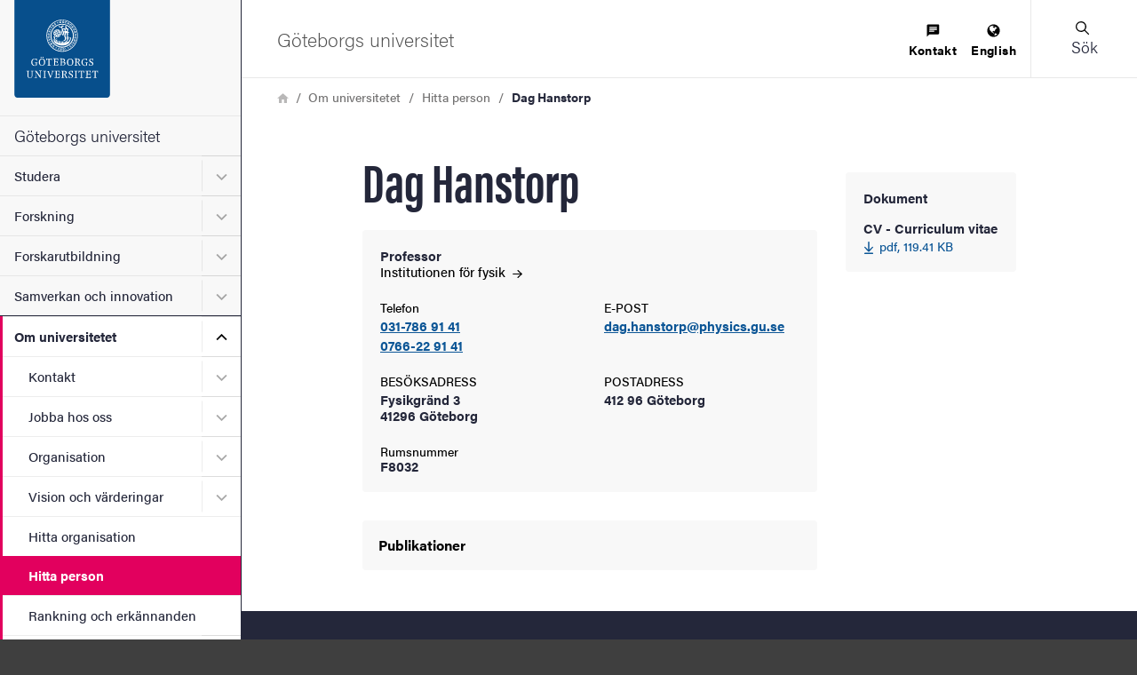

--- FILE ---
content_type: text/html; charset=UTF-8
request_url: https://www.gu.se/om-universitetet/hitta-person/daghanstorp
body_size: 52604
content:




<!DOCTYPE html>
<html lang="sv" dir="ltr" class="external-theme" prefix="og: https://ogp.me/ns#">
  <head>
    <script type="text/javascript">window.rsConf = {general: {usePost: true}};</script>
    <meta charset="utf-8" />
<link rel="canonical" href="https://www.gu.se/om-universitetet/hitta-person/daghanstorp" />
<meta property="og:site_name" content="Göteborgs universitet" />
<meta property="og:type" content="article" />
<meta property="og:url" content="https://www.gu.se/om-universitetet/hitta-person/daghanstorp" />
<meta property="og:title" content="Dag Hanstorp" />
<meta name="Generator" content="Drupal 11 (https://www.drupal.org)" />
<meta name="MobileOptimized" content="width" />
<meta name="HandheldFriendly" content="true" />
<meta name="viewport" content="width=device-width, initial-scale=1.0" />
<noscript><style>form.antibot * :not(.antibot-message) { display: none !important; }</style>
</noscript><link rel="icon" href="/themes/custom/gu_basic_themes/gu_theme_base/src/images/favicons/favicon.ico" type="image/vnd.microsoft.icon" />
<link rel="alternate" hreflang="sv" href="https://www.gu.se/om-universitetet/hitta-person/daghanstorp" />
<link rel="alternate" hreflang="en" href="https://www.gu.se/en/about/find-staff/daghanstorp" />
<script src="/sites/default/files/eu_cookie_compliance/eu_cookie_compliance.script.js?0" defer></script>

    <title>Dag Hanstorp | Göteborgs universitet</title>
    <link rel="stylesheet" media="all" href="/sites/default/files/css/css_jRthv8Wd6Z1NB2RGMM5SlrECvvILPa1wiTxNZuLShjQ.css?delta=0&amp;language=sv&amp;theme=gu_ruby&amp;include=eJxtyEEOwyAMBMAPkfIk5JgVcuvgyJik_L499tDTSMPmyNXnSfqgJ70T_0QVUmsJs7DZS_DlOFWoM_K_LDs5UpvF574ycciFbcRS6S0pLZtRqgy2C76ydbBpGhK4paKQwiNLl_gABto6qg" />
<link rel="stylesheet" media="all" href="/sites/default/files/css/css_jBG5GPZ2CP3UotHrWXQsvjsxas0-5Jb2ndgiHK-CM0k.css?delta=1&amp;language=sv&amp;theme=gu_ruby&amp;include=eJxtyEEOwyAMBMAPkfIk5JgVcuvgyJik_L499tDTSMPmyNXnSfqgJ70T_0QVUmsJs7DZS_DlOFWoM_K_LDs5UpvF574ycciFbcRS6S0pLZtRqgy2C76ydbBpGhK4paKQwiNLl_gABto6qg" />
<link rel="stylesheet" media="print" href="/sites/default/files/css/css_KCPDQvTMXfxOKaKJ0R2pJKT-DMLW2eEEPSZBDjXL9zo.css?delta=2&amp;language=sv&amp;theme=gu_ruby&amp;include=eJxtyEEOwyAMBMAPkfIk5JgVcuvgyJik_L499tDTSMPmyNXnSfqgJ70T_0QVUmsJs7DZS_DlOFWoM_K_LDs5UpvF574ycciFbcRS6S0pLZtRqgy2C76ydbBpGhK4paKQwiNLl_gABto6qg" />
<link rel="stylesheet" media="all" href="/sites/default/files/css/css_orpyG37_oDlBF2Vjxq1PzjU0oSFnrjGoTBQ1Mfh2G-Y.css?delta=3&amp;language=sv&amp;theme=gu_ruby&amp;include=eJxtyEEOwyAMBMAPkfIk5JgVcuvgyJik_L499tDTSMPmyNXnSfqgJ70T_0QVUmsJs7DZS_DlOFWoM_K_LDs5UpvF574ycciFbcRS6S0pLZtRqgy2C76ydbBpGhK4paKQwiNLl_gABto6qg" />

    <script type="application/json" data-drupal-selector="drupal-settings-json">{"path":{"baseUrl":"\/","pathPrefix":"","currentPath":"person\/a786e575-06b1-4f4b-9046-8b2a5f606d45","currentPathIsAdmin":false,"isFront":false,"currentLanguage":"sv"},"pluralDelimiter":"\u0003","suppressDeprecationErrors":true,"gtag":{"tagId":"","consentMode":false,"otherIds":[],"events":[],"additionalConfigInfo":[]},"ajaxPageState":{"libraries":"eJxtjkEOAjEIRS9U5UgN0yEVpWVSqNrbO90YHd0A75GffOoxqd6Y9lU2YayJgP7IuGCjkFWzUHTMkPdx5DNe8fktS8h9zxpBFl1QTpYab24_2odwzVOXLs4TOgoceP5bXwZgcr7TZ8wIW7rA-wqCQ7vHlS3pndoArZRUgrHTg1eKKNQcuLIHG-ZUYDZ6AQWUa-I","theme":"gu_ruby","theme_token":null},"ajaxTrustedUrl":[],"gtm":{"tagId":null,"settings":{"data_layer":"dataLayer","include_environment":false},"tagIds":["GTM-KZ7P6DN"]},"gu_wysiwyg":{"typekitId":"zkx2sji"},"eu_cookie_compliance":{"cookie_policy_version":"1.0.0","popup_enabled":true,"popup_agreed_enabled":false,"popup_hide_agreed":false,"popup_clicking_confirmation":false,"popup_scrolling_confirmation":false,"popup_html_info":"\u003Cbutton type=\u0022button\u0022 class=\u0022eu-cookie-withdraw-tab\u0022\u003ECookie-information\u003C\/button\u003E\n\u003Cdiv role=\u0022alertdialog\u0022 aria-labelledby=\u0022popup-text\u0022  class=\u0022eu-cookie-compliance-banner eu-cookie-compliance-banner-info eu-cookie-compliance-banner--categories\u0022\u003E\n  \u003Cdiv class=\u0022popup-content info eu-cookie-compliance-content\u0022\u003E\n    \u003Cdiv id=\u0022popup-text\u0022 class=\u0022eu-cookie-compliance-message\u0022\u003E\n      \u003Ch2\u003EAnv\u00e4ndning av cookies\u003C\/h2\u003E\n\u003Cp\u003EP\u00e5 gu.se anv\u00e4nder vi kakor (cookies) f\u00f6r att webbplatsen ska fungera s\u00e5 bra som m\u00f6jligt. Genom att klicka p\u00e5 \u0022Godk\u00e4nn alla cookies\u0022 godk\u00e4nner du att vi sparar cookies. F\u00f6r vissa funktioner kr\u00e4vs s\u00e5 kallade tredjepartscookies. Dessa beh\u00f6vs f\u00f6r att bland annat inb\u00e4ddade video- och ljudklipp fr\u00e5n YouTube och SoundCloud ska kunna spelas upp. Om du v\u00e4ljer att \u0022Godk\u00e4nn n\u00f6dv\u00e4ndiga cookies\u0022 kommer vi inte att aktivera tredjepartscookies. \u003Ca href=\u0022\/om-webbplatsen\/information-om-cookies\u0022\u003EL\u00e4s mer om cookies\u003C\/a\u003E\u003C\/p\u003E\n\n          \u003C\/div\u003E\n\n          \u003Cdiv id=\u0022eu-cookie-compliance-categories\u0022 class=\u0022eu-cookie-compliance-categories\u0022\u003E\n                  \u003Cdiv class=\u0022eu-cookie-compliance-category form-item form-item--checkbox\u0022\u003E\n            \u003Cdiv\u003E\n              \u003Cinput class=\u0022form-item__input form-item__input--checkbox\u0022 type=\u0022checkbox\u0022 name=\u0022cookie-categories\u0022 id=\u0022cookie-category-necessary\u0022\n                     value=\u0022necessary\u0022\n                      checked                       disabled  \u003E\n                \u003Csvg focusable=\u0022false\u0022 aria-hidden=\u0022true\u0022 class=\u0022icon icon--checkmark\u0022\u003E\n    \u003Cuse xlink:href=\u0022#icon-checkmark\u0022\u003E\u003C\/use\u003E\n  \u003C\/svg\u003E\n              \u003Clabel for=\u0022cookie-category-necessary\u0022 class=\u0022label u-text-color-secondary u-font-weight-500 u-inline-block u-pl-150\u0022\u003EN\u00f6dv\u00e4ndiga\u003C\/label\u003E\n            \u003C\/div\u003E\n                      \u003C\/div\u003E\n                  \u003Cdiv class=\u0022eu-cookie-compliance-category form-item form-item--checkbox\u0022\u003E\n            \u003Cdiv\u003E\n              \u003Cinput class=\u0022form-item__input form-item__input--checkbox\u0022 type=\u0022checkbox\u0022 name=\u0022cookie-categories\u0022 id=\u0022cookie-category-marketing\u0022\n                     value=\u0022marketing\u0022\n                                           \u003E\n                \u003Csvg focusable=\u0022false\u0022 aria-hidden=\u0022true\u0022 class=\u0022icon icon--checkmark\u0022\u003E\n    \u003Cuse xlink:href=\u0022#icon-checkmark\u0022\u003E\u003C\/use\u003E\n  \u003C\/svg\u003E\n              \u003Clabel for=\u0022cookie-category-marketing\u0022 class=\u0022label u-text-color-secondary u-font-weight-500 u-inline-block u-pl-150\u0022\u003EMarknadsf\u00f6ring\u003C\/label\u003E\n            \u003C\/div\u003E\n                      \u003C\/div\u003E\n              \u003C\/div\u003E\n    \n    \u003Cdiv id=\u0022popup-buttons\u0022 class=\u0022eu-cookie-compliance-buttons eu-cookie-compliance-has-categories\u0022\u003E\n        \u003Cbutton type=\u0022button\u0022\n                    class=\u0022eu-cookie-compliance-agree-button agree-button\u0022\u003EGodk\u00e4nn alla cookies\u003C\/button\u003E\n                    \u003Cbutton type=\u0022button\u0022\n                    class=\u0022eu-cookie-compliance-save-preferences-button\u0022\u003EGodk\u00e4nn n\u00f6dv\u00e4ndiga cookies\u003C\/button\u003E\n            \u003C\/div\u003E\n  \u003C\/div\u003E\n\u003C\/div\u003E","use_mobile_message":false,"mobile_popup_html_info":"\u003Cbutton type=\u0022button\u0022 class=\u0022eu-cookie-withdraw-tab\u0022\u003ECookie-information\u003C\/button\u003E\n\u003Cdiv role=\u0022alertdialog\u0022 aria-labelledby=\u0022popup-text\u0022  class=\u0022eu-cookie-compliance-banner eu-cookie-compliance-banner-info eu-cookie-compliance-banner--categories\u0022\u003E\n  \u003Cdiv class=\u0022popup-content info eu-cookie-compliance-content\u0022\u003E\n    \u003Cdiv id=\u0022popup-text\u0022 class=\u0022eu-cookie-compliance-message\u0022\u003E\n      \n          \u003C\/div\u003E\n\n          \u003Cdiv id=\u0022eu-cookie-compliance-categories\u0022 class=\u0022eu-cookie-compliance-categories\u0022\u003E\n                  \u003Cdiv class=\u0022eu-cookie-compliance-category form-item form-item--checkbox\u0022\u003E\n            \u003Cdiv\u003E\n              \u003Cinput class=\u0022form-item__input form-item__input--checkbox\u0022 type=\u0022checkbox\u0022 name=\u0022cookie-categories\u0022 id=\u0022cookie-category-necessary\u0022\n                     value=\u0022necessary\u0022\n                      checked                       disabled  \u003E\n                \u003Csvg focusable=\u0022false\u0022 aria-hidden=\u0022true\u0022 class=\u0022icon icon--checkmark\u0022\u003E\n    \u003Cuse xlink:href=\u0022#icon-checkmark\u0022\u003E\u003C\/use\u003E\n  \u003C\/svg\u003E\n              \u003Clabel for=\u0022cookie-category-necessary\u0022 class=\u0022label u-text-color-secondary u-font-weight-500 u-inline-block u-pl-150\u0022\u003EN\u00f6dv\u00e4ndiga\u003C\/label\u003E\n            \u003C\/div\u003E\n                      \u003C\/div\u003E\n                  \u003Cdiv class=\u0022eu-cookie-compliance-category form-item form-item--checkbox\u0022\u003E\n            \u003Cdiv\u003E\n              \u003Cinput class=\u0022form-item__input form-item__input--checkbox\u0022 type=\u0022checkbox\u0022 name=\u0022cookie-categories\u0022 id=\u0022cookie-category-marketing\u0022\n                     value=\u0022marketing\u0022\n                                           \u003E\n                \u003Csvg focusable=\u0022false\u0022 aria-hidden=\u0022true\u0022 class=\u0022icon icon--checkmark\u0022\u003E\n    \u003Cuse xlink:href=\u0022#icon-checkmark\u0022\u003E\u003C\/use\u003E\n  \u003C\/svg\u003E\n              \u003Clabel for=\u0022cookie-category-marketing\u0022 class=\u0022label u-text-color-secondary u-font-weight-500 u-inline-block u-pl-150\u0022\u003EMarknadsf\u00f6ring\u003C\/label\u003E\n            \u003C\/div\u003E\n                      \u003C\/div\u003E\n              \u003C\/div\u003E\n    \n    \u003Cdiv id=\u0022popup-buttons\u0022 class=\u0022eu-cookie-compliance-buttons eu-cookie-compliance-has-categories\u0022\u003E\n        \u003Cbutton type=\u0022button\u0022\n                    class=\u0022eu-cookie-compliance-agree-button agree-button\u0022\u003EGodk\u00e4nn alla cookies\u003C\/button\u003E\n                    \u003Cbutton type=\u0022button\u0022\n                    class=\u0022eu-cookie-compliance-save-preferences-button\u0022\u003EGodk\u00e4nn n\u00f6dv\u00e4ndiga cookies\u003C\/button\u003E\n            \u003C\/div\u003E\n  \u003C\/div\u003E\n\u003C\/div\u003E","mobile_breakpoint":768,"popup_html_agreed":false,"popup_use_bare_css":true,"popup_height":"auto","popup_width":"100%","popup_delay":300,"popup_link":"\/om-webbplatsen\/information-om-cookies","popup_link_new_window":false,"popup_position":false,"fixed_top_position":true,"popup_language":"sv","store_consent":false,"better_support_for_screen_readers":true,"cookie_name":"","reload_page":false,"domain":"","domain_all_sites":false,"popup_eu_only":false,"popup_eu_only_js":false,"cookie_lifetime":100,"cookie_session":0,"set_cookie_session_zero_on_disagree":0,"disagree_do_not_show_popup":false,"method":"categories","automatic_cookies_removal":true,"allowed_cookies":"analytics:nmstat","withdraw_markup":"\u003Cbutton type=\u0022button\u0022 class=\u0022eu-cookie-withdraw-tab\u0022\u003ECookie-information\u003C\/button\u003E\n\u003Cdiv aria-labelledby=\u0022popup-text\u0022 class=\u0022eu-cookie-withdraw-banner\u0022\u003E\n  \u003Cdiv class=\u0022popup-content info eu-cookie-compliance-content\u0022\u003E\n    \u003Cdiv id=\u0022popup-text\u0022 class=\u0022eu-cookie-compliance-message\u0022 role=\u0022document\u0022\u003E\n      \u003Ch2\u003EVi anv\u00e4nder cookies p\u00e5 denna webbplats f\u00f6r att f\u00f6rb\u00e4ttra din anv\u00e4ndarupplevelse.\u003C\/h2\u003E\n\u003Cp\u003EDu har gett ditt samtycke f\u00f6r oss att st\u00e4lla in cookies.\u003C\/p\u003E\n\n    \u003C\/div\u003E\n    \u003Cdiv id=\u0022popup-buttons\u0022 class=\u0022eu-cookie-compliance-buttons\u0022\u003E\n      \u003Cbutton type=\u0022button\u0022 class=\u0022eu-cookie-withdraw-button \u0022\u003E\u00c5terkalla samtycke\u003C\/button\u003E\n    \u003C\/div\u003E\n  \u003C\/div\u003E\n\u003C\/div\u003E","withdraw_enabled":true,"reload_options":0,"reload_routes_list":"","withdraw_button_on_info_popup":true,"cookie_categories":["necessary","marketing"],"cookie_categories_details":{"necessary":{"uuid":"495a4d59-baab-468e-a005-3519536d3828","langcode":"sv","status":true,"dependencies":[],"id":"necessary","label":"N\u00f6dv\u00e4ndiga","description":"","checkbox_default_state":"required","weight":-9},"marketing":{"uuid":"1b2fe02a-3370-4722-90b0-0823567ae44b","langcode":"sv","status":true,"dependencies":[],"id":"marketing","label":"Marknadsf\u00f6ring","description":"","checkbox_default_state":"unchecked","weight":-7}},"enable_save_preferences_button":true,"cookie_value_disagreed":"0","cookie_value_agreed_show_thank_you":"1","cookie_value_agreed":"2","containing_element":"footer","settings_tab_enabled":true,"olivero_primary_button_classes":"","olivero_secondary_button_classes":"","close_button_action":"close_banner","open_by_default":true,"modules_allow_popup":true,"hide_the_banner":false,"geoip_match":true,"unverified_scripts":["\/sites\/default\/files\/google_tag\/primary\/google_tag.script.js"]},"sitewideAlert":{"refreshInterval":600000,"automaticRefresh":false},"user":{"uid":0,"permissionsHash":"86750ea57aa80d6859b287a46ea116d8c5079336a41c4dba144104c534805641"}}</script>
<script src="/sites/default/files/js/js_1gI0TsbW07E2-AZsI6-mKiTezvt5L-sjuiWZUYJPHas.js?scope=header&amp;delta=0&amp;language=sv&amp;theme=gu_ruby&amp;include=eJxtiVEOwjAMQy_UkSNVoVghkLZTmwK7PesP0iZ-bL9njJhqfSr2yqsplwTCHxmkVjFEZyHZ48wXfvDnKHOQEfMwV9Mig41OPP82rhtxcn1h6b7NZ-oObulOvxW6Ot56Q2RDc9Ki_gVLBUnu"></script>
<script src="/modules/contrib/google_tag/js/gtag.js?t7io7m"></script>
<script src="/modules/contrib/google_tag/js/gtm.js?t7io7m"></script>

    <link rel="preconnect" href="https://use.typekit.net">
    <link rel="dns-prefetch" href="https://use.typekit.net">
    <link rel="preload" href="https://use.typekit.net/zkx2sji.css" as="style">
    <link rel="stylesheet" href="https://use.typekit.net/zkx2sji.css">
    <link rel="apple-touch-icon" sizes="180x180" href="/themes/custom/gu_theme_ruby/dist/images/favicons/apple-touch-icon.png">
    <link rel="icon" type="image/png" sizes="32x32" href="/themes/custom/gu_theme_ruby/dist/images/favicons/favicon-32x32.png">
    <link rel="icon" type="image/png" sizes="16x16" href="/themes/custom/gu_theme_ruby/dist/images/favicons/favicon-16x16.png">
    <link rel="mask-icon" href="/themes/custom/gu_theme_ruby/dist/images/favicons/safari-pinned-tab.svg" color="#084d87">
    <link rel="shortcut icon" href="/themes/custom/gu_theme_ruby/dist/images/favicons/favicon.ico">
    <meta name="msapplication-TileColor" content="#da532c">
    <meta name="theme-color" content="#ffffff">
  </head>
  <body class="body js-body no-js page-layout--narrow">
    <noscript><iframe src="https://www.googletagmanager.com/ns.html?id=GTM-KZ7P6DN"
                  height="0" width="0" style="display:none;visibility:hidden"></iframe></noscript>

    <div class="svg-sprite">
      <svg xmlns="http://www.w3.org/2000/svg" xmlns:xlink="http://www.w3.org/1999/xlink"><symbol id="icon--close-white" viewBox="0 0 17 17" style="enable-background:new 0 0 17 17" xml:space="preserve" xmlns="http://www.w3.org/2000/svg"><style>.aast0{fill:#fff}</style><path class="aast0" d="M1.4 15.6 15.6 1.4c.4-.4 1-.4 1.4 0 .4.4.4 1 0 1.4L2.8 17c-.4.4-1 .4-1.4 0-.4-.4-.4-1.1 0-1.4z" transform="translate(-1 -1)"/><path class="aast0" d="M2.8 1.4 17 15.6c.4.4.4 1 0 1.4-.4.4-1 .4-1.4 0L1.4 2.8c-.4-.4-.4-1 0-1.4.4-.4 1-.4 1.4 0z" transform="translate(-1 -1)"/></symbol><symbol viewBox="0 0 12 11" id="icon-alert" xmlns="http://www.w3.org/2000/svg"><path style="fill:#000" d="M6.014.187a1.628 1.628 0 0 0-.873.258 2.195 2.195 0 0 0-.67.693l-.017.026L.34 8.274a.79.79 0 0 0-.075.144 2.203 2.203 0 0 0-.15.837 1.685 1.685 0 0 0 .287.918 1.576 1.576 0 0 0 .744.585 1.73 1.73 0 0 0 .593.11h8.346a2.044 2.044 0 0 0 .873-.167l.055-.025a1.532 1.532 0 0 0 .665-.633 1.685 1.685 0 0 0 .207-.8 2.128 2.128 0 0 0-.227-.976l-.022-.042L7.59 1.201a.776.776 0 0 0-.034-.061 2.183 2.183 0 0 0-.67-.695 1.607 1.607 0 0 0-.873-.258ZM6 3.135a1.229 1.229 0 0 1 .24.024c.25.053.445.191.445.425v.023l-.274 3.52c-.019.459-.795.46-.814 0-.078-.786-.28-2.815-.273-3.553.007-.228.192-.363.437-.415a1.229 1.229 0 0 1 .24-.024Zm-.037 4.821a.55.55 0 0 1 .23.034.557.557 0 0 1 .192.125.53.53 0 0 1 .155.34.58.58 0 0 1-.008.134.53.53 0 0 1-.54.441.543.543 0 0 1-.217-.05.533.533 0 0 1-.27-.282.541.541 0 0 1-.034-.121.558.558 0 0 1-.006-.126.593.593 0 0 1 .055-.191.438.438 0 0 1 .108-.15l.002-.002a.528.528 0 0 1 .333-.152z"/></symbol><symbol viewBox="0 0 64 64" id="icon-arrow-left" xmlns="http://www.w3.org/2000/svg"><path fill="#9f9f9f" stroke="#9f9f9f" stroke-miterlimit="10" d="M43 1.1 13.8 30.3l-1.4 1.4 1.4 1.4L43 62.3l1.4-1.4-29.2-29.2L44.4 2.5z"/></symbol><symbol viewBox="0 0 12 10.2" id="icon-arrow-right" xmlns="http://www.w3.org/2000/svg"><path d="M.7 4.4h8.9L6.2 1.2C6.1 1.1 6 .9 6 .7s.1-.3.2-.5c.1-.1.3-.2.5-.2s.4.1.5.2l4.6 4.4c.1.1.2.3.2.5s-.1.4-.2.5L7.2 10c-.1.1-.3.2-.5.2s-.4-.1-.5-.2c-.1-.1-.2-.3-.2-.5s.1-.3.2-.5l3.4-3.2H.7c-.2 0-.3-.1-.5-.2-.1-.1-.2-.3-.2-.5s.1-.4.2-.5c.1-.1.3-.2.5-.2z"/></symbol><symbol viewBox="0 0 24 20" style="enable-background:new 0 0 24 20" xml:space="preserve" id="icon-calendar" xmlns="http://www.w3.org/2000/svg"><path d="M21 0H3C1.3 0 0 1.4 0 3v14c0 1.6 1.3 3 3 3h18c1.7 0 3-1.4 3-3V3c0-1.6-1.3-3-3-3zM6.3 18H3c-.5 0-1-.5-1-1v-2.2h4.3V18zm0-4.2H2v-3.3h4.3v3.3zM2 9.4V5.6h4.3v3.8H2zm9.5 8.6H7.3v-3.2h4.2V18zm0-4.2H7.3v-3.3h4.2v3.3zM7.3 9.4V5.6h4.2v3.8H7.3zm9.4 8.6h-4.2v-3.2h4.2V18zm0-4.2h-4.2v-3.3h4.2v3.3zm-4.2-4.4V5.6h4.2v3.8h-4.2zM22 17c0 .5-.5 1-1 1h-3.3v-3.2H22V17zm0-3.2h-4.3v-3.3H22v3.3zm0-4.4h-4.3V5.6H22v3.8z"/></symbol><symbol viewBox="0 0 13 13" id="icon-chat" xmlns="http://www.w3.org/2000/svg"><path d="M10.1 4V2.8H2.8V4h7.3zM7.6 7.6V6.4H2.7v1.2h4.9zm-4.8-3v1.2h7.3V4.6H2.8zM11.3.4c.3 0 .6.1.8.3.2.2.3.5.3.8v7.3c0 .3-.1.6-.3.9-.2.2-.5.4-.8.4H2.8L.4 12.5V1.6c0-.3.1-.6.3-.8.2-.2.5-.3.8-.3h9.8z"/></symbol><symbol viewBox="0 0 7.2 8.4" id="icon-checkmark" xmlns="http://www.w3.org/2000/svg"><path d="M6.3.1c-.4-.2-.8 0-1 .4L3.4 4.6c-.1.4-.5.4-.7.1l-.9-1.5c-.2-.3-.7-.4-1-.2l-.5.4c-.3.2-.4.7-.2 1l2.8 3.8c.2.3.6.3.8-.1l3.4-6.8c.2-.4 0-.8-.3-1L6.3.1z"/></symbol><symbol viewBox="0 0 8.3 4.9" style="enable-background:new 0 0 8.3 4.9" xml:space="preserve" id="icon-chevron" xmlns="http://www.w3.org/2000/svg"><path d="M7.7.1c-.1-.1-.3-.1-.4 0l-3 3c-.1.1-.2.1-.3 0l-3-3C.9 0 .7 0 .6.1L.1.6C0 .7 0 .9.1.9l3 3 .4.4.5.5c.1.1.3.1.4 0l.5-.5c0-.1.2-.2.3-.3l3-3c.1-.1.1-.3 0-.4L7.7.1z"/></symbol><symbol viewBox="0 0 17 17" id="icon-close" xmlns="http://www.w3.org/2000/svg"><g transform="translate(-1 -1)" fill-rule="evenodd"><rect transform="rotate(-45 9.192 9.192)" x="-1.808" y="8.192" width="22" height="2" rx="1"/><rect transform="rotate(45 9.192 9.192)" x="-1.808" y="8.192" width="22" height="2" rx="1"/></g></symbol><symbol viewBox="0 0 22 22" style="enable-background:new 0 0 22 22" xml:space="preserve" id="icon-close-circle" xmlns="http://www.w3.org/2000/svg"><path d="M11 22C4.9 22 0 17.1 0 11S4.9 0 11 0s11 4.9 11 11-4.9 11-11 11zm0-20c-5 0-9 4-9 9s4 9 9 9 9-4 9-9-4-9-9-9z"/><path d="m12.4 11 2.3-2.3c.4-.4.4-1 0-1.4s-1-.4-1.4 0L11 9.6 8.7 7.3c-.4-.4-1-.4-1.4 0s-.4 1 0 1.4L9.6 11l-2.3 2.3c-.4.4-.4 1 0 1.4.2.2.4.3.7.3s.5-.1.7-.3l2.3-2.3 2.3 2.3c.2.2.5.3.7.3s.5-.1.7-.3c.4-.4.4-1 0-1.4L12.4 11z"/></symbol><symbol viewBox="0 0 30 30" id="icon-cogwheel" xmlns="http://www.w3.org/2000/svg"><g fill="none"><path d="M25.8 12.6h-.3c-.2-1.1-.7-2.2-1.2-3.1.9-.3 1.5-1.2 1.5-2.2 0-1.3-1-2.3-2.3-2.3-.9 0-1.7.5-2.1 1.3-1.2-.9-2.5-1.5-4-1.9.1-.3.2-.6.2-.9 0-1.3-1-2.3-2.3-2.3-1.3 0-2.3 1-2.3 2.3 0 .3.1.5.1.7-1.4.3-2.9.9-4.1 1.7-.4-.5-1.1-.9-1.8-.9-1.3 0-2.3 1-2.3 2.3 0 .8.4 1.5 1 1.9-.7 1-1.1 2.2-1.4 3.4-.6-.1-1.3.1-1.8.6-.9.9-1 2.3-.1 3.3.5.6 1.3.8 2 .7.3 1.5 1 2.8 1.8 4-.2.1-.5.2-.7.4-.9.9-1 2.3-.1 3.3.9.9 2.3 1 3.3.1.3-.3.5-.6.6-1 1.1.7 2.2 1.1 3.5 1.4-.4.8-.2 1.8.4 2.5.9.9 2.3 1 3.3.1.8-.7.9-1.8.5-2.6 1.4-.3 2.7-.8 3.8-1.6.2 1 1.2 1.8 2.3 1.8 1.3 0 2.3-1 2.3-2.3 0-1.1-.7-2-1.7-2.2.8-1.2 1.4-2.5 1.8-4h.3c1.3 0 2.3-1 2.3-2.3-.2-1.2-1.2-2.2-2.5-2.2z" fill="#FFF"/><g fill="#000"><path d="m28 12-2-.3c-.2-.7-.5-1.3-.8-2L26.3 8c.5-.7.4-1.7-.2-2.3L24.3 4c-.3-.3-.8-.5-1.3-.5-.4 0-.7.1-1 .3L20.4 5c-.6-.3-1.3-.6-2-.8l-.3-2C18 1.3 17.2.7 16.4.7h-2.5c-.9 0-1.6.6-1.7 1.5l-.3 2c-1 .2-1.5.5-2.2.8L8.1 3.8c-.3-.2-.7-.3-1-.3-.5 0-.9.2-1.3.5L4 5.8c-.6.6-.7 1.6-.2 2.3L5 9.8c-.3.6-.6 1.3-.8 2l-2 .3c-.9.1-1.5.9-1.5 1.7v2.5c0 .9.6 1.6 1.5 1.7l2 .3c.1.7.5 1.2.8 1.8L3.9 22c-.5.7-.4 1.7.2 2.3L5.9 26c.3.3.8.5 1.3.5.4 0 .7-.1 1-.3L9.9 25c.6.3 1.2.6 1.9.8l.3 2c.1.9.9 1.5 1.7 1.5h2.5c.9 0 1.6-.6 1.7-1.5l.3-2c.7-.2 1.3-.5 2-.8l1.7 1.2c.3.2.7.3 1 .3.5 0 .9-.2 1.3-.5l1.8-1.8c.6-.6.7-1.6.2-2.3l-1.2-1.7c.3-.6.6-1.3.8-2l2-.3c.9-.1 1.5-.9 1.5-1.7v-2.5c0-.8-.6-1.6-1.4-1.7zm-.2 4.2c0 .1-.1.1-.1.2l-2.5.4c-.3.1-.6.3-.6.6-.2.9-.6 1.7-1 2.5-.2.3-.1.6 0 .9l1.5 2.1v.2L23.3 25h-.2L21 23.5c-.3-.2-.6-.2-.9 0-.8.5-1.6.8-2.5 1-.3.1-.5.3-.6.6l-.4 2.5c0 .1-.1.1-.2.1h-2.5c-.1 0-.1-.1-.2-.1l-.4-2.5c-.1-.3-.3-.6-.6-.6-.9-.2-1.7-.6-2.5-1-.1-.1-.3-.1-.4-.1-.2 0-.3 0-.5.1l-2 1.5h-.2l-1.8-1.8c-.1-.1-.1-.1 0-.2l1.5-2.1c.2-.3.2-.6 0-.9-.5-.8-.8-1.6-1.1-2.5-.1-.3-.3-.5-.6-.6l-2.5-.4c-.1 0-.1-.1-.1-.2v-2.5c0-.1.1-.1.1-.2l2.5-.4c.3-.1.6-.3.7-.6.2-.9.6-1.7 1-2.5.2-.3.1-.6 0-.9L5.2 7.1v-.2L7 5.1h.2l2.1 1.5c.3.2.6.2.9 0 .8-.5 1.6-.8 2.5-1.1.3-.1.5-.3.6-.6l.4-2.5c0-.1.1-.1.2-.1h2.5c.1 0 .1.1.2.1l.4 2.5c.1.3.3.6.6.7.9.2 1.8.6 2.6 1.1.3.2.6.1.9 0l2.1-1.5h.2L25.2 7c.1.1.1.1 0 .2l-1.5 2.1c-.2.3-.2.6 0 .9.5.8.8 1.6 1 2.5.1.3.3.5.6.6l2.5.4c.1 0 .1.1.1.2l-.1 2.3z"/><path d="M15.1 8.8c-3.4 0-6.2 2.8-6.2 6.2 0 3.4 2.8 6.2 6.2 6.2 3.4 0 6.2-2.8 6.2-6.2 0-3.4-2.8-6.2-6.2-6.2zm0 10.8c-2.5 0-4.6-2-4.6-4.6 0-2.6 2-4.6 4.6-4.6 2.6 0 4.6 2 4.6 4.6 0 2.6-2.1 4.6-4.6 4.6z"/></g></g></symbol><symbol viewBox="0 0 576 512" id="icon-contact-card" xmlns="http://www.w3.org/2000/svg"><!--!Font Awesome Free 6.5.1 by @fontawesome - https://fontawesome.com License - https://fontawesome.com/license/free Copyright 2024 Fonticons, Inc.--><path d="M512 80c8.8 0 16 7.2 16 16v320c0 8.8-7.2 16-16 16H64c-8.8 0-16-7.2-16-16V96c0-8.8 7.2-16 16-16h448zM64 32C28.7 32 0 60.7 0 96v320c0 35.3 28.7 64 64 64h448c35.3 0 64-28.7 64-64V96c0-35.3-28.7-64-64-64H64zm144 224a64 64 0 1 0 0-128 64 64 0 1 0 0 128zm-32 32c-44.2 0-80 35.8-80 80 0 8.8 7.2 16 16 16h192c8.8 0 16-7.2 16-16 0-44.2-35.8-80-80-80h-64zm200-144c-13.3 0-24 10.7-24 24s10.7 24 24 24h80c13.3 0 24-10.7 24-24s-10.7-24-24-24h-80zm0 96c-13.3 0-24 10.7-24 24s10.7 24 24 24h80c13.3 0 24-10.7 24-24s-10.7-24-24-24h-80z"/></symbol><symbol id="icon-document" xml:space="preserve" viewBox="0 0 512 515.3" xmlns="http://www.w3.org/2000/svg"><defs><linearGradient id="amlinear-gradient" x1="337.17" y1="109.19" x2="440.5" y2="5.87"><stop offset=".18" stop-color="#fff"/><stop offset=".99" stop-color="#000001"/></linearGradient></defs><style>.amshadow{filter:drop-shadow(.01px 7px 6px #000)}</style><path class="amcls-1 amshadow" fill="#fff" stroke="#000" stroke-miterlimit="10" stroke-width="5" d="M435.85 155.61v328.03H75.77V11.51h213.95c55.93 0 45.63 101.21 45.63 101.21s100.5-5.66 100.5 42.89Z"/><path class="amcls-2" fill="url(#amlinear-gradient)" stroke="#000" stroke-miterlimit="10" stroke-width="5" d="M314.6 20.79 425.98 133.1s9.86 7.47 9.86 22.54c0-48.56-100.5-42.89-100.5-42.89s10.3-101.21-45.63-101.21c0 0 14.77-.86 24.88 9.25Z"/><path class="amcls-3 amshadow" fill="#fff" stroke="#000" stroke-miterlimit="10" stroke-width="5" d="M314.6 20.79 425.98 133.1s9.86 7.47 9.86 22.54c0-48.56-100.5-42.89-100.5-42.89s10.3-101.21-45.63-101.21c0 0 14.77-.86 24.88 9.25Z"/></symbol><symbol viewBox="0 0 10.2 14.5" style="enable-background:new 0 0 10.2 14.5" xml:space="preserve" id="icon-download" xmlns="http://www.w3.org/2000/svg"><path d="M5.8.7v8.9L9 6.2c.1-.1.3-.2.5-.2s.3.1.5.2c.1.1.2.3.2.5s-.1.4-.2.5l-4.4 4.6c-.1.1-.3.2-.5.2s-.4-.1-.5-.2L.2 7.2c-.1-.1-.2-.3-.2-.5s.1-.4.2-.5c.1-.1.3-.2.5-.2s.3.1.5.2l3.2 3.4V.7c0-.2.1-.3.2-.5.1-.1.3-.2.5-.2s.4.1.5.2.2.3.2.5zM10.2 14c0 .3-.2.5-.5.5H.5c-.3 0-.5-.3-.5-.5v-.4c0-.3.2-.6.5-.6h9.2c.3 0 .5.2.5.5v.5z"/></symbol><symbol viewBox="0 0 12 14" id="icon-ear" xmlns="http://www.w3.org/2000/svg"><path d="M5.7 5.2c0-.3.1-.6.2-.8s.3-.4.6-.6c.2-.1.5-.2.8-.2s.6.1.8.2c.2.1.4.3.6.6.1.2.2.5.2.8 0 .3-.1.6-.2.8-.1.2-.3.4-.6.6-.2.1-.5.2-.8.2s-.6-.1-.8-.2c-.2-.1-.4-.3-.6-.6-.1-.2-.2-.5-.2-.8zM3.2 1.1C2.7 1.6 2.3 2.3 2 3c-.3.7-.4 1.5-.4 2.3 0 .8.1 1.5.4 2.3.3.7.7 1.3 1.2 1.9l-.9.9C1.7 9.8 1.1 9 .8 8.2.4 7.3.2 6.4.2 5.4c0-1 .2-1.9.6-2.8.4-.8.9-1.6 1.5-2.2l.9.7zm6 11.2c.4 0 .6-.1.9-.4.2-.3.4-.6.4-.9h1.3c0 .5-.1.9-.3 1.3-.2.4-.5.7-.9.9-.4.2-.8.3-1.3.3-.4 0-.8-.1-1.1-.2-.4-.2-.8-.5-1.1-.9-.3-.4-.5-.8-.7-1.4-.1-.3-.2-.5-.4-.8-.1-.2-.4-.3-.7-.6-.4-.3-.7-.5-.9-.8-.4-.4-.7-.8-.9-1.3-.5-.8-.7-1.7-.7-2.5s.2-1.6.6-2.3c.4-.7.9-1.2 1.6-1.6C5.7.7 6.5.5 7.3.5c.8 0 1.6.2 2.3.6.7.4 1.2.9 1.6 1.6.4.7.6 1.4.6 2.3h-1.3c0-.6-.1-1.1-.4-1.6-.3-.5-.7-.9-1.2-1.2-.5-.3-1-.4-1.6-.4-.6 0-1.1.1-1.6.4-.5.3-.9.7-1.2 1.2-.3.5-.4 1-.4 1.6 0 .3 0 .6.1.9.1.3.2.7.4.9.2.4.5.7.7 1 .2.1.4.4.8.6.4.3.7.6.9.8.3.3.5.7.7 1.2.2.4.3.8.5 1 .1.2.3.3.6.5.1.4.3.4.4.4z"/></symbol><symbol viewBox="0 0 31 21" style="enable-background:new 0 0 31 21" xml:space="preserve" id="icon-external-link" xmlns="http://www.w3.org/2000/svg"><defs><path id="apa" d="M23.4 3.3c.3 0 .5.1.7.3l6.6 6.3c.2.2.3.4.3.7 0 .3-.1.5-.3.7l-6.6 6.3c-.2.2-.4.3-.7.3-.3 0-.5-.1-.7-.3-.2-.2-.3-.4-.3-.7s.1-.5.3-.7l4.8-4.6H11.1c-.2 0-.5-.1-.7-.3-.2-.2-.3-.4-.3-.6 0-.3.1-.5.3-.7.2-.2.4-.3.7-.3h16.5L22.8 5c-.2-.2-.3-.4-.3-.7 0-.3.1-.5.3-.7.1-.2.3-.3.6-.3zM15.2 0c2.2 0 4 1.8 4 4v1.8c0 .6-.5 1-1 1s-1-.4-1-1V4c0-1.1-.9-2-2-2H4c-1.1 0-1.9.8-2 1.8V17c0 1 .8 1.9 1.9 2H15.2c1 0 1.9-.8 2-1.8V15.3c0-.5.5-1 1-1s.9.4 1 .9V17c0 2.1-1.7 3.9-3.8 4H4c-2.1 0-3.9-1.7-4-3.8V4C0 1.9 1.7.1 3.8 0H15.2z"/></defs><use xlink:href="#apa" style="overflow:visible"/></symbol><symbol viewBox="0 0 8 16" id="icon-facebook" xmlns="http://www.w3.org/2000/svg"><path d="M5 16V8h3V6H5V4c.192-.78.413-1.343 2-1h1V0c-.25.074-1.112 0-2 0-2.205 0-3.633 1.329-4 4v2H0v2h2v8" fill-rule="evenodd"/></symbol><symbol viewBox="0 0 211.3 264.6" style="enable-background:new 0 0 211.3 264.6" xml:space="preserve" id="icon-file" xmlns="http://www.w3.org/2000/svg"><path d="M0 132V25.4c0-3.6.4-7.1 1.7-10.4C4.2 8.4 9 4.2 15.5 1.7 18.7.5 22 0 25.4 0H137c.8 0 1.3.2 1.8.8 1.6 1.6 3.3 3.2 4.9 4.8l36.6 36.9c10.1 10.1 20.2 20.3 30.3 30.4.5.5.7.9.7 1.6v164.7c0 4.5-.7 8.9-2.8 12.9-3.1 5.8-8 9.3-14.2 11.3-2.7.9-5.6 1.2-8.4 1.2H25.3c-4.5 0-8.9-.7-13-2.9-5.6-3-9.1-7.8-11-13.8-.9-2.8-1.3-5.7-1.3-8.7V132zM134.1 9.7H25.9c-1.8 0-3.7.2-5.5.6-4.3 1-7.6 3.5-9.4 7.7-1 2.3-1.2 4.8-1.2 7.3V239c0 1.6.2 3.3.6 4.8 1.1 4.5 3.5 7.9 7.9 9.7 2.4 1 4.8 1.2 7.4 1.2h159.9c1.3 0 2.7-.1 4-.3 4.3-.7 7.9-2.6 10.1-6.5 1.6-2.7 2-5.7 2-8.8V78.2c0-1.2 0-1.2-1.2-1.2h-40.3c-1.9 0-3.9-.1-5.8-.3-5.4-.7-10-3-13.6-7.1-4.4-5-6.4-11-6.4-17.6V10.8c-.3-.3-.3-.6-.3-1.1zm9.7 9.9c0 .4-.1.6-.1.9v31.8c0 3.8 1 7.3 3.4 10.3 2.7 3.3 6.4 4.7 10.6 4.8 11 .1 22.1 0 33.1.1.1 0 .2 0 .5-.1-15.8-16-31.5-31.8-47.5-47.8z"/></symbol><symbol viewBox="0 0 16.2 10.3" xml:space="preserve" id="icon-focal-point" xmlns="http://www.w3.org/2000/svg"><path d="M1.3 1.7c0-.2.1-.3.3-.3h2.1c.2 0 .3-.1.3-.3V.5c0-.2-.2-.3-.3-.3H.5C.3.2.2.3.2.5v3.3c0 .2.1.3.3.3H1c.2 0 .3-.1.3-.3V1.7zM1.7 9c-.2 0-.3-.1-.3-.3V6.6c0-.2-.1-.3-.3-.3H.5c-.2 0-.3.2-.3.3v3.2c0 .2.1.3.3.3h3.3c.2 0 .3-.1.3-.3v-.5c0-.2-.1-.3-.3-.3H1.7zM15 8.6c0 .2-.1.3-.3.3h-2.1c-.2 0-.3.1-.3.3v.6c0 .2.1.3.3.3h3.2c.2 0 .3-.1.3-.3V6.5c0-.2-.1-.3-.3-.3h-.5c-.2 0-.3.1-.3.3v2.1zm-.4-7.3c.2 0 .3.1.3.3v2.1c0 .2.1.3.3.3h.6c.2 0 .3-.1.3-.3V.5c0-.2-.1-.3-.3-.3h-3.3c-.2 0-.3.1-.3.3V1c0 .2.1.3.3.3h2.1zM8.1 7.2c-1.1 0-2-.9-2-2s.9-2 2-2 2 .9 2 2-.9 2-2 2zm0-3.1c-.6 0-1.1.5-1.1 1.1s.5 1.1 1.1 1.1 1.1-.5 1.1-1.1-.5-1.1-1.1-1.1z" style="fill:#fff;stroke:#000;stroke-width:.25;stroke-miterlimit:10"/></symbol><symbol viewBox="0 0 14 14" id="icon-globe" xmlns="http://www.w3.org/2000/svg"><path d="M7 .4c3.7 0 6.6 3 6.6 6.6s-3 6.6-6.6 6.6C3.3 13.6.4 10.6.4 7S3.3.4 7 .4zm2.6 4.5zm0 0h.2c.1-.1 0-.1-.1-.1s-.3 0-.4.1c-.1 0-.1.1-.2.1 0 0 0-.2.1-.2.1-.1.1-.1.2-.1.1-.1.3-.1.5-.1.1 0 .3 0 .4.1l.2-.2c.1 0 .2 0 .3-.1v-.2c-.1 0-.2-.1-.2-.2l-.1.1c0-.1-.2 0-.2-.1-.2-.1-.2-.2-.2-.3 0-.1-.1-.1-.2-.2 0-.1-.1-.2-.1-.2-.1 0-.1.2-.2.2s-.1 0-.2.1h-.1c.2-.1-.1-.1-.1-.1.1 0 .1-.2 0-.2 0-.1-.3-.1-.3-.2-.1-.1-.5-.1-.6-.1-.1.1 0 .2 0 .3 0 .1-.1.1-.1.2s.3.1.2.3c0 .1-.2.1-.3.2-.1.1 0 .2.1.3.1.1-.1.1-.1.2-.1.1-.3-.1-.3-.3 0-.1 0-.2-.1-.3h-.3c-.1-.1-.2-.2-.4-.2-.2-.1-.3-.1-.5 0 .1 0 0-.3-.2-.2v-.3c0-.1.1-.1.1-.2 0 0 .2-.2.1-.2.1 0 .3 0 .4-.1.1-.1.1-.2.2-.3.1-.1.3 0 .4 0 .2 0 .2-.2.1-.3.1 0 0-.2 0-.2-.1 0-.4.1-.2.1 0 0-.2.4-.4.2L6.9 2c-.1 0-.1.1-.1.1 0-.1-.2-.2-.3-.2.1-.1 0-.2-.1-.2s-.3-.1-.3 0c-.2.2.2.2.3.3l.1.1c-.1 0-.2.1-.2.1-.1.1.1.2 0 .2-.1-.1-.1-.2-.1-.3.1.1-.3 0-.3 0-.1 0-.3.1-.4 0v-.2l-.2-.2c-.3.1-.6.2-.8.4h.1c.1 0 .1-.1.2-.1s.3-.1.4-.1l.2.2h-.3c-.1 0-.2 0-.2.1 0 0 .1.1 0 .2-.1-.1-.2-.2-.4-.2h-.2c-.8.5-1.5 1.1-2 1.9l.1.1c.1 0 0 .3.2.1.1 0 .1.1 0 .2l.4.2c.1.1.2.1.2.2s0 .1-.1.2c0 0-.1-.1-.2-.1 0 0 0 .3.1.3-.1 0-.1.5-.1.6 0 .1.1.5.2.5-.1 0 .2.4.2.4.1.1.2.1.3.2.1.1.1.3.2.4 0 .1.2.2.2.4 0 .1.2.1.3.2 0 .1 0 .2.1.2 0-.2-.1-.4-.2-.5-.1-.1-.1-.2-.1-.3 0-.1-.1-.2-.1-.3l.2.1c-.1.2.3.5.4.6 0 0 .2.3.1.3.1 0 .3.2.3.3.1.1.1.3.1.4.1.2.3.3.4.3.1.1.2.1.3.2.2.1.2 0 .4 0s.3.2.4.3c.1.1.4.1.5.1l.2.4.3.3s.1 0 .1-.1c0 .1.1.3.2.3s.1-.2.1-.3c-.2.1-.3 0-.4-.2 0 0-.2-.3 0-.3s.1-.1 0-.3c0-.1-.1-.2-.2-.3-.1.1-.2.1-.3 0v.1H7c0-.1 0-.2.1-.3 0-.2.3-.5 0-.4-.1 0-.2.1-.2.2s0 .2-.1.3h-.4c-.2-.1-.3-.4-.3-.6 0-.2.1-.4 0-.7.1 0 .1-.1.2-.2.1 0 .1 0 .1-.1 0 0-.1 0-.1-.1.1.1.4-.1.5 0 .1.1.1.1.2 0 0 0-.1-.1 0-.2 0 .1.1.2.3.1.1.1.2 0 .3.1.1.1.1.2.2 0 .1.1.1.1.1.2s.1.3.2.4c.2.1.1-.2.1-.3v-.3c-.3-.1-.2-.3 0-.4 0 0 .2-.1.3-.2.1-.1.2-.2.1-.3 0 0 .1 0 .1-.1l-.1-.1c.1 0 .1-.1 0-.1.1-.1 0-.1.1-.2.1.1.3 0 .2-.1.1-.1.3-.1.3-.2.1 0 0-.1.1-.2s.2-.1.2-.1.2-.1.1-.1c.1 0 .4-.1.2-.3 0 0-.1-.1-.2-.1zM8.4 6.4zM6.2 7.5zm1 2.2zm-4-3.4zM3 5.2zm3.9-3.1zm.6-.1zm1.7 1.4zm1.4.5zM9.2 5zm-.9 5.4c0-.1-.1-.1 0 0-.1-.1-.1-.1 0 0zm-.1-.1c0 .2 0 .4.1.6 0 .1 0 .3-.1.4l-.3.3c0 .1 0 .2.1.2 0 .1-.1.2-.1.4v.1c1.2-.2 2.2-.8 3-1.6-.1-.1-.1 0-.2-.1-.1 0-.1-.1-.2-.1 0-.2-.2-.2-.3-.3-.1-.1-.2-.2-.3-.1l-.2.1c-.1-.1-.2-.1-.3-.2-.1 0-.2-.2-.4-.1v.1c0-.1.1-.1 0-.2s-.3.1-.4.1c-.1 0-.1.1-.1.1 0 .1-.1.1-.1.2 0 .2-.1.2-.2.1zm.8-.1s0 .1 0 0c0 .1 0 0 0 0z"/></symbol><symbol viewBox="0 0 12 10" id="icon-home" xmlns="http://www.w3.org/2000/svg"><path d="M4.788 10H1.803V5.29H0L6 0l6 5.29h-1.803V10H7.212V6.474H4.788z" fill-rule="evenodd"/></symbol><symbol viewBox="0 0 169.1 169.1" id="icon-instagram" xmlns="http://www.w3.org/2000/svg"><path d="M122.4 0H46.7C20.9 0 0 20.9 0 46.7v75.8c0 25.7 20.9 46.7 46.7 46.7h75.8c25.7 0 46.7-20.9 46.7-46.7V46.7C169.1 20.9 148.1 0 122.4 0zm31.7 122.4c0 17.5-14.2 31.7-31.7 31.7H46.7c-17.5 0-31.7-14.2-31.7-31.7V46.7C15 29.2 29.2 15 46.7 15h75.8c17.5 0 31.7 14.2 31.7 31.7l-.1 75.7z"/><path d="M84.5 41C60.5 41 41 60.5 41 84.5s19.5 43.6 43.6 43.6 43.6-19.5 43.6-43.6c-.1-24-19.6-43.5-43.7-43.5zm0 72.1c-15.7 0-28.6-12.8-28.6-28.6C56 68.8 68.8 56 84.5 56s28.6 12.8 28.6 28.6c0 15.7-12.8 28.5-28.6 28.5zM129.9 28.3c-2.9 0-5.7 1.2-7.8 3.2-2.1 2-3.2 4.9-3.2 7.8 0 2.9 1.2 5.7 3.2 7.8 2 2 4.9 3.2 7.8 3.2 2.9 0 5.7-1.2 7.8-3.2 2.1-2 3.2-4.9 3.2-7.8 0-2.9-1.2-5.7-3.2-7.8-2-2.1-4.9-3.2-7.8-3.2z"/></symbol><symbol viewBox="0 0 478.2 456.9" style="enable-background:new 0 0 478.2 456.9" xml:space="preserve" id="icon-linkedin" xmlns="http://www.w3.org/2000/svg"><path d="M478.2 280.2v176.7H375.6v-165c0-41.5-14.8-69.7-51.9-69.7-28.4 0-45.1 19.1-52.6 37.5-2.7 6.6-3.5 15.9-3.5 25v172.2H165.2s1.4-279.3 0-308.3h102.4v43.7c-.1.4-.4.7-.6 1.1h.6v-1.1c13.7-21 37.9-50.9 92.4-50.9 67.7 0 118.2 44 118.2 138.8zM58 0C23 0 0 23 0 53.3c0 29.5 22.3 53.3 56.7 53.3h.6c35.8 0 58-23.8 58-53.3C114.6 23 93.1 0 58 0zM6.1 456.9h102.5V148.6H6.1v308.3z"/></symbol><symbol viewBox="0 0 512 512" id="icon-media" xmlns="http://www.w3.org/2000/svg"><!--!Font Awesome Free 6.5.1 by @fontawesome - https://fontawesome.com License - https://fontawesome.com/license/free Copyright 2024 Fonticons, Inc.--><path d="M448 80c8.8 0 16 7.2 16 16v319.8l-5-6.5-136-176c-4.5-5.9-11.6-9.3-19-9.3s-14.4 3.4-19 9.3l-83 107.4-30.5-42.7c-4.5-6.3-11.7-10-19.5-10s-15 3.7-19.5 10.1l-80 112-4.5 6.2V96c0-8.8 7.2-16 16-16h384zM64 32C28.7 32 0 60.7 0 96v320c0 35.3 28.7 64 64 64h384c35.3 0 64-28.7 64-64V96c0-35.3-28.7-64-64-64H64zm80 192a48 48 0 1 0 0-96 48 48 0 1 0 0 96z"/></symbol><symbol viewBox="0 0 24 16" id="icon-menu" xmlns="http://www.w3.org/2000/svg"><g fill-rule="evenodd"><rect width="24" height="2" rx="1"/><rect y="7" width="24" height="2" rx="1"/><rect y="14" width="24" height="2" rx="1"/></g></symbol><symbol viewBox="0 0 16 16" id="icon-move" xmlns="http://www.w3.org/2000/svg"><path fill="#787878" d="m14.904 7.753-2.373-2.372c-.291-.292-.529-.193-.529.22V7h-3V4H10.4c.414 0 .512-.239.221-.53L8.25 1.098a.354.354 0 0 0-.497 0L5.381 3.47c-.292.292-.193.53.22.53H7v3H4V5.631c0-.413-.239-.511-.53-.22L1.098 7.783a.35.35 0 0 0 0 .494l2.372 2.372c.291.292.53.192.53-.219V9h3v3H5.6c-.413 0-.511.238-.22.529l2.374 2.373a.35.35 0 0 0 .495 0l2.373-2.373c.29-.291.19-.529-.222-.529H9.002V9h3v1.4c0 .412.238.511.529.219l2.373-2.371a.35.35 0 0 0 0-.495z"/></symbol><symbol viewBox="0 0 211.3 264.6" style="enable-background:new 0 0 211.3 264.6" xml:space="preserve" id="icon-pdf" xmlns="http://www.w3.org/2000/svg"><path d="M107.4 95.7c-.1 7.8-1.8 15.4-4.4 22.7-1 2.9-2.2 5.8-3.3 8.7-.1.3-.1.7 0 1 4.4 8.3 9.5 16.1 16.3 22.7 3.1 3 6.4 5.8 9.9 8.3.3.2.8.3 1.1.2 4.8-.8 9.6-1.9 14.4-2.5 8.2-1 16.4-.8 24.3 2 4 1.4 7.6 3.5 10.7 6.4.9.9 1.8 1.9 2.4 3 2.3 3.8 1.3 8-2.3 10.4-2.2 1.5-4.6 2.2-7.2 2.7-5.4 1.1-10.7.8-16-.1-10.1-1.7-19.4-5.5-28-10.9-.5-.3-1-.4-1.6-.3-11.1 2.9-22.2 5.8-33.3 8.8-4.3 1.2-8.6 2.6-12.9 4-.4.1-.8.5-1 .9-3.4 7.1-7.1 14-11.7 20.5-3.5 5-7.5 9.6-12.7 13-2.6 1.7-5.3 3-8.5 3.2-8.1.4-14-7-11.8-14.8.9-3.5 2.9-6.4 5.2-9.1 4.8-5.6 10.7-9.9 17-13.7 4.7-2.9 9.7-5.2 14.8-7.3.6-.2.9-.5 1.1-1.1 4-10.1 8.1-20.2 12.1-30.4 2.1-5.3 4.2-10.5 6.3-15.8.2-.5.2-.8 0-1.3-2.8-6-5.1-12.3-6.3-18.8-1.4-7.7-1.3-15.2 1.8-22.5 1.2-2.8 2.7-5.5 4.8-7.7 2.8-2.8 6-4 9.9-2.6 1.9.7 3.3 1.9 4.5 3.5 2.3 3 3.3 6.5 3.8 10.1.4 2.6.4 4.7.6 6.8zm-12.7 43.4c-4.2 10.8-8.3 21.4-12.4 32 10.7-2.8 21.3-5.6 32.2-8.5-8.1-6.7-14.6-14.5-19.8-23.5zm-32.1 50.7c-4.8 2.4-9.1 5.2-13.1 8.6-2.7 2.3-5.3 4.8-7.2 7.9-.5.8-.9 1.8-1.1 2.8-.2 1.1.7 2.1 1.8 2 .6 0 1.2-.2 1.8-.4 1.2-.7 2.4-1.4 3.5-2.2 4.4-3.6 7.9-8 10.8-12.8 1.2-2 2.3-4 3.5-5.9zM95.4 85.5c-.3.3-.5.6-.7.9-2.2 3.3-3.4 7-3.7 11-.4 5.1.4 10 1.9 14.8l.9 2.7h.3c.8-3.3 1.8-6.6 2.5-9.9 1-4.8 1.3-9.7.6-14.6-.3-1.7-.8-3.3-1.8-4.9zm44.1 81.6c.9.4 1.8.8 2.8 1.1 7 2.7 14.1 4.4 21.6 4 1.5-.1 3.1-.4 4.7-.6-.1-.2-.1-.3-.1-.3-.2-.2-.5-.3-.7-.5-3-2.2-6.4-3.3-10.1-4-6.1-1-12.1-.7-18.2.3z"/><path d="M0 132V25.4c0-3.6.4-7.1 1.7-10.4C4.2 8.4 9 4.2 15.5 1.7 18.7.5 22 0 25.4 0H137c.8 0 1.3.2 1.8.8 1.6 1.6 3.3 3.2 4.9 4.8l36.6 36.9c10.1 10.1 20.2 20.3 30.3 30.4.5.5.7.9.7 1.6v164.7c0 4.5-.7 8.9-2.8 12.9-3.1 5.8-8 9.3-14.2 11.3-2.7.9-5.6 1.2-8.4 1.2H25.3c-4.5 0-8.9-.7-13-2.9-5.6-3-9.1-7.8-11-13.8-.9-2.8-1.3-5.7-1.3-8.7V132zM134.1 9.7H25.9c-1.8 0-3.7.2-5.5.6-4.3 1-7.6 3.5-9.4 7.7-1 2.3-1.2 4.8-1.2 7.3V239c0 1.6.2 3.3.6 4.8 1.1 4.5 3.5 7.9 7.9 9.7 2.4 1 4.8 1.2 7.4 1.2h159.9c1.3 0 2.7-.1 4-.3 4.3-.7 7.9-2.6 10.1-6.5 1.6-2.7 2-5.7 2-8.8V78.2c0-1.2 0-1.2-1.2-1.2h-40.3c-1.9 0-3.9-.1-5.8-.3-5.4-.7-10-3-13.6-7.1-4.4-5-6.4-11-6.4-17.6V10.8c-.3-.3-.3-.6-.3-1.1zm9.7 9.9c0 .4-.1.6-.1.9v31.8c0 3.8 1 7.3 3.4 10.3 2.7 3.3 6.4 4.7 10.6 4.8 11 .1 22.1 0 33.1.1.1 0 .2 0 .5-.1-15.8-16-31.5-31.8-47.5-47.8z"/></symbol><symbol id="icon-play" viewBox="0 0 37.8 31.1" style="enable-background:new 0 0 37.8 31.1" xml:space="preserve" xmlns="http://www.w3.org/2000/svg"><style>.bbst0{fill:#fff}</style><path d="M0 0h37.8v31.1H0z"/><path id="bba" class="bbst0" d="M15.6 5.7v11.6c0 .4.3.6.6.6.1 0 .3 0 .4-.1L24 12c.3-.2.3-.6.1-.9L24 11l-7.4-5.8c-.2-.2-.6-.2-.9.1 0 .1-.1.3-.1.4z"/><path class="bbst0" d="M9.8 21.8H12c1.1 0 1.8.6 1.8 1.6 0 1.1-.8 1.6-1.9 1.6h-.8v1.7H9.8v-4.9zm1.5 2.2h.6c.4 0 .7-.2.7-.6s-.3-.6-.7-.6h-.6V24zM14.6 21.8H16v3.8h2.3l-.2 1.1h-3.6v-4.9h.1zM20.6 25.7l-.3.9h-1.4l1.5-4.9h1.8l1.6 4.9h-1.5l-.3-.9h-1.4zm1.1-1c-.2-.8-.4-1.4-.5-1.9-.1.5-.3 1.2-.5 1.9h1zM25 26.7v-1.9l-1.7-3h1.6c.3.7.7 1.5.9 2 .2-.5.6-1.4.9-2h1.5l-1.7 3v1.9H25z"/></symbol><symbol viewBox="0 0 14 14" id="icon-search" xmlns="http://www.w3.org/2000/svg"><path d="M13.8 12.99 9.916 9.07A5.564 5.564 0 0 0 5.566.033 5.567 5.567 0 0 0 .001 5.599a5.564 5.564 0 0 0 5.567 5.564c1.331 0 2.55-.466 3.51-1.244l3.858 3.895a.595.595 0 0 0 .843.021.602.602 0 0 0 .022-.847zM5.567 9.966a4.343 4.343 0 0 1-3.09-1.28A4.341 4.341 0 0 1 1.196 5.6c0-1.167.454-2.265 1.28-3.087a4.343 4.343 0 0 1 3.09-1.28 4.34 4.34 0 0 1 3.091 1.28A4.341 4.341 0 0 1 9.938 5.6a4.329 4.329 0 0 1-1.28 3.087 4.343 4.343 0 0 1-3.09 1.28z"/></symbol><symbol viewBox="0 0 24 24" id="icon-twitter"><path d="M18.244 2.25h3.308l-7.227 8.26 8.502 11.24H16.17l-5.214-6.817L4.99 21.75H1.68l7.73-8.835L1.254 2.25H8.08l4.713 6.231zm-1.161 17.52h1.833L7.084 4.126H5.117z"/></symbol><symbol id="icon-user" viewBox="0 0 16.8 16.8" style="enable-background:new 0 0 16.8 16.8" xml:space="preserve" xmlns="http://www.w3.org/2000/svg"><style>.best0{fill:none}</style><path class="best0" d="M8.4 1.3c-3.9 0-7.1 3.2-7.1 7.1 0 1.5.5 2.8 1.2 4 .2-.2.4-.3.7-.4.8-.4 1.7-.7 2.6-1 .2-.1.5-.2.7-.3.4-.2.5-.7.3-1.1-1-1.5-1.4-3.2-1.2-5 .1-1.1.8-1.8 1.8-2 .6-.2 1.3-.2 1.9 0 1.1.2 1.7.8 1.9 1.9.1.7.1 1.4 0 2.1-.2 1-.5 2-1.1 2.9-.2.2-.2.4-.1.6.1.3.2.6.5.7.2.1.4.2.6.2.9.3 1.7.6 2.5 1l.6.3c.8-1.1 1.2-2.5 1.2-4 .1-3.8-3.1-7-7-7zM15.1 13.3z"/><path d="M10.1.3C9.5.2 9 .1 8.4.1 3.8.1.1 3.8.1 8.4c0 1.8.6 3.6 1.6 4.9.8 1 1.7 1.9 2.9 2.5 1.1.6 2.4.9 3.8.9s2.7-.3 3.8-.9c1.1-.6 2.1-1.4 2.9-2.5 1-1.4 1.6-3.1 1.6-4.9 0-4-2.8-7.4-6.6-8.1zm4.2 12.1-.6-.3c-.8-.4-1.7-.7-2.5-1-.2-.1-.4-.2-.6-.2-.3-.1-.5-.4-.5-.7-.1-.2 0-.4.1-.6.6-.9.9-1.9 1.1-2.9.1-.7.2-1.4 0-2.1-.2-1.1-.9-1.7-1.9-1.9-.6-.1-1.3-.1-1.9 0-1 .2-1.7 1-1.8 2-.2 1.8.2 3.5 1.2 5 .2.4.1.9-.3 1.1-.4 0-.6.1-.8.2-.9.3-1.7.6-2.6 1-.3.1-.5.3-.7.4-.8-1.1-1.2-2.5-1.2-4 0-3.9 3.2-7.1 7.1-7.1s7.1 3.2 7.1 7.1c0 1.5-.4 2.9-1.2 4z"/></symbol><symbol viewBox="0 0 121.5 85" id="icon-youtube" xmlns="http://www.w3.org/2000/svg"><path d="M118.9 13.3c-1.4-5.2-5.5-9.3-10.7-10.7C98.7 0 60.7 0 60.7 0s-38 0-47.5 2.5C8 3.9 3.9 8.1 2.5 13.3 0 22.8 0 42.5 0 42.5s0 19.8 2.5 29.2C3.9 76.9 8 81 13.2 82.4 22.8 85 60.7 85 60.7 85s38 0 47.5-2.5c5.2-1.4 9.3-5.5 10.7-10.7 2.5-9.5 2.5-29.2 2.5-29.2s.1-19.8-2.5-29.3zM48.6 60.8V24.3l31.6 18.2-31.6 18.3z"/></symbol><symbol id="logo-en" viewBox="0 0 332.3 339.6" style="enable-background:new 0 0 332.3 339.6" xml:space="preserve" xmlns="http://www.w3.org/2000/svg"><style>.bgst1{fill:#fff}</style><g id="bgPage-1"><g id="bgMobile"><path id="bgRectangle" d="M0 0h332.3v328.7c0 6-4.8 10.9-10.6 10.9h-311c-5.8 0-10.6-4.9-10.6-10.9V0z" style="fill:#074f8c"/></g></g><path class="bgst1" d="M137.2 94.3c-7.7 7.6-12.2 17.9-12.5 29.1-.5 22.8 17.3 41.8 39.6 42.4 10.9.3 21-3.8 29-11.4 7.7-7.6 12.2-17.9 12.5-29.1.5-22.8-17.3-41.8-39.6-42.4-10.9-.6-21.1 3.5-29 11.4zm27.4 67.9c-20.7-.5-37-17.9-36.7-39.1.3-10.3 4.3-19.8 11.4-26.9 7.2-7.1 16.7-10.9 26.6-10.6 20.7.5 37 17.9 36.7 39.1-.3 10.3-4.3 19.8-11.4 26.9s-16.8 10.9-26.6 10.6z"/><path class="bgst1" d="M127.3 83.7c-10.6 10.3-16.5 24.2-16.7 39.1-.8 31 23.4 56.5 53.4 57.3 30.3.5 55.3-23.9 55.8-54.6.3-14.9-5.1-29.1-15.2-39.9S181 68.7 166.4 68.5c-14.6-.6-28.4 4.9-39.1 15.2zm36.7 93.7c-28.7-.5-51.8-25-51-54.6.3-14.1 6.1-27.4 16.2-37.5 10.1-9.8 23.4-15.2 37.2-14.9 13.8.3 26.8 6.2 36.7 16.6 9.6 10.3 14.9 23.9 14.6 38-.8 29.6-24.7 53.2-53.7 52.4z"/><path class="bgst1" d="M176.3 157.3c-20.2 3.8-36.7-4.3-39.6-14.4-1.9-6.5.8-7.9 1.3-12.5-3.5 1.9-4.3-3-1.1-3.5 3.2-.5 4.8 3 3.2 7.9-2.4 6.8 1.9 9.8 2.9 9.5 0-.3.5-1.1.5-1.6-2.7-3.5-1.6-9 3.2-9.2 1.9-.3 1.9 1.4.3 1.4-3.7.5-3.5 4.6-1.9 5.2.3 0 .5 0 .8-.3 0-.8.5-2.2 1.3-1.9 2.1.5 1.3 3.3-.3 3.5-.5 1.6-1.6 4.1-1.3 5.2.3 1.1 1.1 1.4 1.6.8s.8-1.6 1.1-3c-.3-1.6.3-2.7 1.6-2.2.8.3 1.1 1.6 0 2.7 0 1.4-.8 2.7-.5 3.8 0 1.1 1.6.8 1.9.3.5-.5 1.1-4.1 1.1-4.9-.8-.8-.5-2.7 1.1-3 1.9-.3 1.3 2.4.8 3 .5 1.9-.3 4.1 0 5.2.3.8 1.9 1.1 2.4.3s-.3-2.2.3-4.1c-.5-1.6 0-2.7 1.1-2.7 2.1-.3 1.3 1.6 1.1 3 0 1.4.3 3 .8 4.1.3.8 1.6 1.1 2.1 0 .3-.5-.3-2.4-.5-3.8-.8-2.2-.3-2.7.5-2.7s1.9.3 1.6 2.4c.5 1.4.8 3 1.3 4.1.3.8 1.3 1.1 1.6 0 .3-.8-.3-1.9-1.1-3.5-1.3-1.4-.3-2.4.8-2.7.8 0 2.1.3 1.9 2.4.5 1.4.8 2.7 1.1 3.3.3.8 1.6.8 1.9.3.5-.5-.5-1.6-.8-2.7-1.1-1.1-.8-2.4.3-2.7.5 0 1.9 0 1.9 1.9.3.8.3 1.9.8 2.7.5 1.1 1.6.8 2.1-.3s-2.1-3.8-.3-4.1c1.9-.3 2.4 2.4 2.9 3 .5.5 1.1.3 1.3 0 .5-.5-.8-2.2 0-2.7 1.9-.8 1.9 1.4 3.2 1.4 6.1 0 10.6-10.1 10.1-12.8-2.1-1.1-1.3-4.3.3-4.3 4.3 0 3.5 6 .5 12.8-2.9 10-13 14.6-17.2 15.4z"/><path class="bgst1" d="M184.8 109.5c.8-3.8 1.6-5.4 1.9-9 0-.8-.5-1.6-1.1-1.6-2.1-.5-3.2-.5-4-.5 0 0-.3 0-.3-.3-.3-.5-.5-2.2-.5-3 1.3-2.7-1.1-3.8-3.2-3.8-1.3 0-2.9.5-2.9 1.6-.3 2.2 2.1 3 2.9 3 .3.3.5 1.6.5 2.4 0 0 0 .3-.3.3-3.7 0-8.2.8-10.6.8-.3 0-.5-.3-.5-.3-.5-1.4-2.4-7.1 1.3-7.1 2.1 0 4-1.6 1.9-3-.5-.3-3.2-.8-4.8-.5-1.3.3-1.9 1.6-1.6 2.7.3 1.9-4.5 2.2-5.8 1.6-1.1-.3-2.1-1.6-2.7-2.4-.8-1.6-2.4-.3-2.1.5 1.9 6 8 4.9 9.6 5.2 0 0 .3 0 .3.3.3 2.2 1.6 4.3 1.6 5.2-.8.8-.5 2.7.5 3-1.3 1.4-1.9 5.7-1.6 9.5.3 4.9 2.1 9.5 5.1 9 3.7-.5 2.4-9.5 3.2-10.3.5-.3 1.6-.3 2.1-.3 0 0 .3 0 .3.3-.3 3.5-1.1 9.2-1.3 10.6-.3 1.6-.3 2.4.5 3.8.8 1.6 2.4 6.5.5 11.7 0 .3-.3.3-.3.3-1.6.3-2.4.8-2.9 1.4-.5.5-1.3 1.4-.8 1.9.8.5 5.1.3 6.4-1.6 0 0 0-.3.3-.3.5-1.4 1.1-2.2 1.6-3 1.9-3.8 2.4-8.7-.5-10.9-.8-.5-1.6-1.1-.8-2.7 1.3-3 1.6-6 1.9-8.7 0-1.1 1.9-1.6 2.4-.8 1.6 4.1.3 7.3.3 9 0 1.4.5 2.2.8 3 1.1 5.2.5 9.5-.5 14.9 0 0 0 .3-.3.3-1.1.5-1.9.5-2.7 1.1s-1.1 1.4-.8 1.6c1.1 1.1 5.6 0 5.8-1.4.8-3.3 6.9-10.9 2.7-15.8-1.9-2.2-1.9-1.4-1.9-2.4 0-.5 1.3-3.5 1.6-5.7.3-2.4-1.3-4.6-.8-6h.3c.5 0 2.1.5 3.2 1.1.3.3.8 0 .8-1.1-.8-2-3.9-3.3-4.7-3.6zm-17.3 10c-1.9 0-2.4-11.1-.5-11.1 1.5 0 1.5 11.1.5 11.1zm5.8-16.5c.3.5.8 3 .8 4.6 0 .5 0 1.4-.5 1.4-.8.3-2.1.3-2.9 0-.8-.3-.3-3.5-3.2-4.3.5-.3.5-.5.8-1.4 0-.5.5-1.1 1.3-1.1 1.3-.3 2.1-.3 2.7-.3.2.3.8.5 1 1.1zm8.3 4.9c-.5.5-2.7.8-3.7.3-.8-.5-1.1-4.6-.5-5.7.5-1.1 5.1-1.1 5.3-.3-.1.8-.6 5.1-1.1 5.7z"/><path class="bgst1" d="M161.6 113.6c-.3-4.3-4.3-9.8-9.8-10.9-6.1-1.1-15.7 1.4-16.7 10.6-1.1 9.5 6.1 16.6 14.6 16 9.5-.8 12.5-9.8 11.9-15.7zm-5.3 6.8c.5 0 1.3 0 1.6.8.3.8-1.9 3.3-2.7 3.5-.5.3-1.6-.8-1.3-1.6 0-.8 1.9-2.7 2.4-2.7zm3.2-3c-.5.3-1.3.3-1.9-.3-.3-.5-.3-3.5-.3-3.8.3-.5 1.1-.8 1.9-.5.6.2 1.1 4 .3 4.6zm-1.9-8.2c0 .5-1.1.8-1.3.8-.5 0-2.7-1.6-2.7-2.4-.3-.8.3-1.4.8-1.4 1.1-.2 3.2 2.2 3.2 3zm-7.1-4.1c.3.5.5 1.1 0 1.4-.3.5-3.7.5-4.3.5-1.1 0-1.6-1.1-1.1-1.6.6-1.1 4.8-1.1 5.4-.3zm2.6 6c0 .8-3.2 2.4-3.7 2.2-.8-.5-2.7-3.3-2.4-3.8 1.3-1.6 6.1.3 6.1 1.6zm-8.5-.5c.3 0 2.1 2.7 1.9 3.8-.3.8-3.7 2.2-4 1.9-1.1-1.1 0-5.5 2.1-5.7zm-.8 8.4c0-.5 2.7-2.4 4-2.2.8.3 2.4 3.8 1.6 4.3-2.1 1.2-5.6-1-5.6-2.1zm8.8.5c-.8-.3-2.9-3.3-2.1-4.1.8-.8 3.7-2.2 4.3-1.9 1.5 2.2-.6 6.9-2.2 6zm-12.2-8.4c-.8.3-1.6-.3-1.6-1.1 0-1.1 2.1-3.3 2.9-3.3.5 0 1.1.8 1.1 1.6-.3.6-2.2 2.5-2.4 2.8zm-.6 6.8c-.5.5-1.3.8-1.9.5-.8-.5-.8-3-.5-4.1.3-.5 1.9-1.1 2.1-.3.3.6.6 3.4.3 3.9zm-.5 4.1c0-.8 1.1-1.6 1.6-1.4.5 0 2.4 2.2 2.7 2.7.3.8-.5 1.6-1.1 1.6-.8-.2-2.9-2.1-3.2-2.9zm7.2 4.1c-.5-.3-.3-1.6.8-1.6.5 0 2.7-.3 3.5 0 .5.3 1.1 1.4.5 1.9-.6.2-4 .2-4.8-.3zm1.8-49.5-.3 2.2-1.3 1.6 2.1.3 1.6 1.4.3-2.2 1.3-1.6-2.1-.3-1.6-1.4zm39.1 92.4-1.6-1.4h-2.1l1.1-1.9.3-1.9 1.6 1.1 2.1.3-1.3 1.6v2.2zm-44.4 0 1.6-1.4h2.1l-1.3-1.9v-2.2l-1.6 1.4h-2.1l1.1 1.9.2 2.2zm-11.7-9.3 2.1-2.4c1.1-1.1 2.7-1.1 4 .3 1.6 1.4 1.9 3 .8 4.1l-2.1 2.4c-.3.3-.3.5 0 .8l-.8.5-2.1-1.9.5-.8c.3.3.5.3.8 0l2.1-2.4c.5-.5.3-1.1-.3-1.6-.8-.5-1.3-.5-1.9 0l-2.1 2.4c-.3.3-.3.5 0 .8l-.8.5-1.9-1.6.5-.8c.7 0 1 0 1.2-.3zm-6.9-8.6 4.5-3.5.8 1.1-1.3 4.9c0 .3-.3.8-.3.8s.5-.3.5-.5l2.1-1.6c.3-.3.3-.5 0-.8l.8-.5 1.3 1.9-.5.8c-.3-.3-.5-.3-.8 0l-3.5 2.4c-.3.3-.3.5 0 .8l-.8.8-1.3-1.6 1.3-4.3c0-.3.3-.8.3-.8s-.5.3-.5.5l-1.6 1.4c-.3.3-.3.5 0 .8l-.8.5-1.3-1.9.5-.8c.1-.2.3-.2.6-.4zm1.9-8.7 1.1 2.4-.8.5c-.3-.5-.3-.5-.8-.3l-3.8 2c-.3.3-.5.3-.3.8l-.8.3-1.1-2.4.8-.5c.3.5.3.5.8.3l3.7-1.9c.3-.3.5-.3.3-.8l.9-.4zm-8.5-7.4 6.1.5.5 1.9-4.8 3.8c-.3.3-.3.5-.3.8h-1.1l-.8-2.7.8-.5c0 .3.3.5.5.3l2.4-1.9c.3-.3 1.3-.5 1.3-.5h-1.3l-2.9-.3c-.3 0-.5.3-.3.5h-.9l-.8-1.9.8-.5c.2.3.2.5.8.5zm4.5-9.8.5 5.7-.8.3c0-.5-.3-.5-.5-.5l-4.3.3c-.5 0-.5.3-.5.5h-1.1l-.5-5.4 1.6-.3.3.8c-.5 0-.5.3-.5 1.1v1.4l1.6-.3v-1.1c0-.5-.3-.5-.5-.5v-.8l1.6-.3.3.8c-.3 0-.5.3-.5.8v1.1l1.9-.3-.3-1.6c0-.8-.3-.8-.8-.8v-.8c-.2-.1 2.5-.1 2.5-.1zm.8-9.7-.3 2.2c-1.1.8-2.9 0-2.9 1.4v.8l1.3.3c.3 0 .5 0 .5-.5l.8.3-.3 2.7h-1.1c0-.5 0-.5-.5-.5l-4.3-.5c-.3 0-.5 0-.5.5l-.8-.3.5-3.5c.3-1.9 1.1-2.7 2.4-2.7.8 0 1.3.5 1.6 1.6.3-.8 1.1-1.1 1.6-1.1s.8-.3.8-.8v-.3c.1-.2 1.2.4 1.2.4zm-6.4 3v1.1l2.1.3v-1.1c0-.8-.3-1.4-.8-1.4-.8 0-1.3.2-1.3 1.1zm7.7-7.9c-.5 1.4-1.1 2.2-1.6 2.4l-1.3-.8.3-.5c.8 0 1.3-.8 1.6-1.4s0-1.1-.5-1.4c-.5-.3-.8.3-1.3 1.1-.5 1.1-1.3 2.2-2.9 1.6-1.3-.5-1.6-1.9-1.3-3.5.3-1.1 1.1-1.9 1.3-2.4l1.3.8-.3.5c-.8 0-1.1.8-1.3 1.4-.3.5 0 1.1.3 1.4.5.3.8-.3 1.1-1.1.8-1.4 1.6-2.4 3.2-1.9 1.7.8 1.9 2.4 1.4 3.8zm3.2-7.6-1.3 2.4-.8-.3c.3-.5 0-.5-.3-.8l-3.7-1.9c-.3-.3-.5-.3-.8.3l-.8-.5 1.3-2.4.8.3c-.3.5-.3.5.3.8l3.7 1.9c.3.3.5.3.8-.3l.8.5zm.3-10.1c-.5-.3-.8-.3-1.1.3l-.5.5 3.5 2.7c.3.3.5.3.8 0l.5.8-1.6 2.2-.8-.3c.3-.3.3-.5 0-.8l-3.5-2.7-.5.5c-.5.5-.3.8 0 1.4l-.3.3-1.3-1.4 3.7-5.2 1.6.8c0 .1-.5.9-.5.9zm10.9-3.5-1.9 1.9-.8-.5c.3-.3.3-.3 0-.5l-.8-.5-1.9 1.9.3.5c.3.3.3.3.5 0l.5.8-1.6 1.6-.8-.5c.3-.3.3-.5.3-.8l-1.9-4.3c0-.3-.3-.3-.5 0l-.5-.8 2.7-2.7.8.5c-.3.3-.3.5 0 .5l4 2.2c.3.3.5.3.8 0 0-.1.8.7.8.7zm-6.1-1.1c-.3-.3-1.1-.8-1.1-.8s.5.8.8 1.1l.8 1.9 1.3-1.4-1.8-.8zm10.1-1.4c-1.1.8-2.4.8-2.9.8l-.5-1.6.5-.3c.5.5 1.6.3 2.1 0s.8-.8.5-1.4c-.3-.5-.8-.5-1.9 0-1.1.5-2.4.5-3.2-.5-.8-1.4 0-2.7 1.3-3.5 1.1-.5 2.1-.8 2.4-.8l.5 1.4-.3.5c-.5-.5-1.3-.3-1.9 0-.5.3-.8.8-.5 1.4.3.3.8.3 1.6 0 1.6-.5 2.7-.8 3.5.5.9 1.4.1 2.7-1.2 3.5zm19.9-9.7c-.5 0-.5.3-.5.5v.5c0 .3.3.5.3.5v.8c-1.1.3-1.1.5-2.7.8-2.1.3-4-.5-4.3-3.3-.3-2.4 1.1-3.8 3.5-4.3 1.3-.3 2.4.3 2.9.3l-.3 1.6h-.5c-.3-.8-1.1-.8-1.6-.8-1.3.3-1.9 1.1-1.6 2.7.3 1.6.8 2.2 2.1 2.2.3 0 .8-.3.8-.3v-.8c0-.3-.3-.5-.5-.5V76l2.7-.3-.3 1.5zm6.1 3.2c-2.1-.3-3.5-1.4-3.5-4.1.3-2.7 1.9-3.5 4-3.5 2.1.3 3.5 1.4 3.5 4.1-.3 3-1.9 3.8-4 3.5zm.3-6c-1.1 0-1.6.5-1.9 2.2-.3 1.9.3 2.4 1.3 2.4 1.1 0 1.6-.5 1.9-2.2.3-1.8 0-2.4-1.3-2.4zm11.4 3c0-.5 0-.8-.8-1.1l-.5-.3-1.1 4.3c0 .3 0 .5.3.8l-.5.8-2.7-.8V80c.5 0 .5 0 .8-.3l1.1-4.3-.8-.3c-.8-.3-.8 0-1.1.5l-.5-.3.5-1.6 6.1 1.6-.3 1.9c0 .2-.5.2-.5.2zm7.4 9.3-2.4-1.1.3-.8c.5.3.5 0 .8-.3l.8-1.4-2.7-1.6-.8 1.4c-.3.3-.3.5.3.8l-.5.8-2.4-1.1.3-.8c.5.3.5 0 .8-.3l1.9-3.8c.3-.3.3-.5-.3-.8l.5-.8 2.4 1.1-.3.8c-.5-.3-.5 0-.8.3l-.5 1.1 2.7 1.4.5-1.1c.3-.3.3-.5-.3-.8l.5-.8 2.4 1.1-.3.8c-.5-.3-.5 0-.8.3l-1.9 3.8c-.3.3-.3.5.3.8l-.5 1zm4.6 3.5c-1.6-1.4-2.1-3.3-.5-5.2 1.6-2.2 3.5-1.9 5.1-.5 1.6 1.4 2.1 3.3.5 5.2-1.7 2.1-3.5 2.1-5.1.5zm3.7-4.6c-.8-.8-1.6-.5-2.7.8-1.1 1.4-1.1 2.2-.3 3 .8.8 1.6.5 2.7-.8 1.4-1.7 1.4-2.5.3-3zm2.6 11.4-2.1-2.7.5-.8c.3.3.5.3.8 0l3.2-2.7c.3-.3.3-.5 0-.8l.8-.5 2.1 2.7c1.1 1.4 1.3 2.7.3 3.3-.5.3-1.1.3-1.9 0 .3.8 0 1.6-.5 2.2-.8 1.2-1.8.6-3.2-.7zm1.9-3-1.6 1.4.5.8c.5.5 1.1.5 1.6.3.5-.3.5-1.1 0-1.6l-.5-.9zm.8-.8.5.8c.5.5.8.5 1.3.3.3-.3.5-.8 0-1.4l-.5-.8-1.3 1.1zm8.5 11.4-2.9 1.4c-1.3.8-2.7 0-3.7-1.6-.8-1.9-.5-3.3.8-4.1l2.9-1.6c.3-.3.5-.3.3-.8l.8-.3 1.3 2.4-.8.5c-.3-.5-.3-.5-.8-.3l-2.9 1.6c-.5.3-.8.8-.3 1.6s1.1 1.1 1.6.8l2.9-1.6c.3-.3.5-.3.3-.8l.8-.3 1.1 2.2-.8.5c-.1.1-.3.1-.6.4zm-2.4 12-.5-2.2c.8-1.4 2.7-1.1 2.4-2.4l-.3-.8-1.3.3c-.3 0-.5.3-.3.8h-1.1l-.8-2.7.8-.5c0 .5.3.5.8.5l4-1.1c.3 0 .5-.3.3-.8h1.1l.8 3.5c.5 1.6 0 3-1.3 3.3-.8.3-1.6 0-2.1-.8 0 .8-.8 1.4-1.3 1.6-.5.3-.8.5-.5 1.1v.3c-.1-.1-.7-.1-.7-.1zm5.1-5.2-.3-1.1-1.9.5.3 1.1c.3.8.8 1.1 1.3.8.3-.2.6-.5.6-1.3zm-1.6 14.1c0-.5-.3-.5-.5-.5h-.6c-.3 0-.5 0-.5.3l-.8-.3c0-1.1-.5-1.4-.5-2.7 0-2.2.8-4.1 3.5-4.1 2.4 0 3.7 1.4 4 3.8 0 1.4-.5 2.4-.5 3l-1.6-.3v-.5c.8-.3 1.1-.8 1.1-1.6 0-1.4-.8-1.9-2.4-1.9s-2.4.8-2.4 2.2c0 .3 0 .8.3.8h.8c.3 0 .5 0 .5-.5l1.1.3v2.7l-1.5-.7zm-4 8.2.8-5.4h1.1c0 .5 0 .5.5.5l4 .5c.5 0 .5 0 .5-.5l.8.3-.8 5.4-1.6-.3v-.8c.5 0 .8 0 .8-.8l.3-1.4-1.6-.3-.3 1.1c0 .5 0 .5.3.8v.8l-1.6-.3v-.8c.3 0 .5 0 .5-.5l.3-1.1-1.9-.3-.3 1.6c0 .8 0 .8.5 1.1l-.3.8c.1.1-2-.4-2-.4zm2.4 10.8-5.3-2.2.5-1.4 4.8-1.4c.3 0 .8-.3.8-.3s-.5-.3-.8-.3l-2.1-.5c-.3-.3-.5 0-.8.3l-.8-.5.8-2.2 1.1.3c-.3.5 0 .5.3.8l4 1.4c.3.3.5 0 .8-.3l.8.5-.8 1.9-4.3 1.4c-.3 0-1.1.3-1.1.3s.5.3.8.3l1.9.8c.3.3.5 0 .8-.3l.8.5-.8 2.2-1.1-.3c.2-.4.2-.7-.3-1zm-8 2.8c.8-1.1 1.6-1.9 2.1-2.2l1.1 1.1-.3.5c-.8-.3-1.6.3-1.9.8-.3.5-.3 1.1 0 1.4.5.3.8 0 1.6-.8s1.9-1.6 3.2-.8c1.1.8 1.1 2.2.3 3.8-.5 1.1-1.3 1.6-1.9 1.9l-1.1-.8.3-.5c.8 0 1.3-.3 1.6-.8.3-.5.3-1.1 0-1.4-.3-.3-.8 0-1.3.5-1.1 1.1-2.1 1.9-3.5 1.1-1.3-.9-1-2.5-.2-3.8zm-5 7 1.9-1.9.8.5c-.3.3-.3.5 0 .8l3.2 2.7c.3.3.5.3.8 0l.5.8-1.9 1.9-.8-.5c.3-.3.3-.5 0-.8l-3.2-2.7c-.3-.3-.5-.3-.8 0l-.5-.8zm-4.6 3.8c1.1-.8 2.1-1.1 2.7-1.4l.5 1.4-.5.5c-.8-.5-1.6-.3-2.1.3-.5.3-.8.8-.3 1.4.3.5.8.3 1.9-.3 1.1-.5 2.4-.8 3.2.3.8 1.1.3 2.4-.8 3.5-1.1.8-1.9 1.1-2.4 1.4l-.5-1.4.5-.3c.5.3 1.3 0 1.9-.3.5-.3.5-.8.3-1.4-.3-.3-.8-.3-1.6.3-1.3.8-2.7 1.1-3.5-.3-1.1-1.2-.3-2.6.7-3.7zm-38.2 16-3.5-1.1v-1h.5c.5.3.5 0 .8-.3l1.1-3.8c-.3 0-.8.3-1.3 0l.3-1.1c.8 0 1.3 0 2.1-.8l1.3.5-1.6 6c0 .3 0 .5.5.8h.5c.1 0-.7.8-.7.8zm6.9 1.4c-1.9-.3-3.2-1.1-2.9-2.4 0-1.1 1.1-1.6 1.9-1.9-.8-.5-1.3-1.1-1.3-1.9 0-1.1 1.3-1.6 3.2-1.6 1.9.3 2.9 1.1 2.7 2.2 0 .8-.8 1.4-1.6 1.6.8.5 1.6 1.1 1.6 2.2-.4 1.3-1.8 1.8-3.6 1.8zm.2-3.5c-.8.3-1.3.8-1.3 1.4 0 .5.5 1.1 1.3 1.1s1.3-.3 1.3-.8c-.2-.9-.5-1.2-1.3-1.7zm.3-3c-.5 0-1.1.3-1.1.5 0 .5.3.8 1.1 1.4.5-.3 1.1-.5 1.1-1.1s-.6-.8-1.1-.8zm8.2 6.5c-.5 0-1.3 0-1.6-.3v-1.1c.3 0 .8.3 1.3 0 1.3 0 1.9-.8 2.1-2.2-.3.3-.8.8-1.6.8-1.9.3-2.9-.8-2.9-2.2-.3-1.6.8-2.7 2.9-3 2.1-.3 3.2 1.1 3.5 3 .1 2.8-1 4.7-3.7 5zm0-6.5c-.8 0-1.3.8-1.3 1.6s.5 1.4 1.3 1.4 1.3-.5 1.3-1.6c.3-.6-.2-1.4-1.3-1.4zm11.2 4.1-3.5 1.1-.5-.8h.5c.5 0 .5-.3.5-.8l-1.1-3.8c-.3.3-.5.5-1.1.8l-.3-1.1c.8-.3 1.1-.8 1.3-1.6l1.3-.3 1.3 5.7c0 .3.3.5.8.3h.5v.5zM34 220.9V207l-.3-.3-3.2-.3v-1.1h9.8v1.1l-2.7.3-.3.3v13.6c0 4.3 1.1 7.3 5.6 7.3 4.8 0 6.1-2.7 6.1-8.2 0-4.6 0-9.5-.3-13l-.3-.3-3.2-.3V205h9v1.1l-3.5.3-.3.3V220c0 6-2.7 9.2-8.5 9.2-4.9.6-7.9-2.3-7.9-8.3zM57.7 228.2l3.5-.3.3-.3v-20.7h-.3l-3.5-.3v-1.1h6.6c4.3 6 9 13 12.5 17.9 0-6.8-.3-13-.3-16.6l-.3-.3-3.2-.3v-1.1h9v1.1l-3.5.3-.3.3V229.1h-1.3c-4.3-6.2-9.3-13.3-13.6-19.8 0 8.2.3 14.7.3 18.2l.3.3 3.2.3v1.1h-9v-1.1h-.4zM85.1 228.2l3.5-.3.3-.3v-20.7l-.3-.3-3.5.3v-1.1h10.6v1.1l-3.5.3-.3.3v20.7l.3.3 3.5-.3v1.1H85.1v-1.1zM100.2 207h-2.1v-1.1h9v1.1l-3.2.3-.3.3c1.9 5.2 4.3 11.1 6.4 17.1 1.6-4.9 4.5-13.3 5.8-17.1l-2.7-.3v-1.1h7.7v1.1h-2.1c-1.9 4.6-5.8 15.5-8.5 22.8h-.8c-3.6-9.2-6.8-16.8-9.2-23.1zM123.3 228.2l3.5-.3.3-.3v-20.7l-.3-.3-3.5-.3v-1.1h14.9l1.3-.5h.5l.3 7.6h-.8c-1.3-3.5-2.4-5.4-2.9-5.4h-6.4v9.5c1.6 0 4.8 0 5.8-.3l.3-.3 1.3-2.4h.5v7.3h-.5l-1.3-3-.3-.3h-5.8V227.5l6.9-.3c.5 0 2.1-1.4 3.5-5.7h.8c-.5 6.8-.5 7.3-1.1 7.3h-17v-.6zM145.4 228.2l3.5-.3.3-.3v-20.7h-.3l-3.5-.3v-1.1h8.2c2.7 0 4.3.3 5.6.5 3.2 1.1 4.8 3.3 4.8 5.7 0 3.5-2.4 5.2-5.1 6 .8 1.1 2.4 3.8 4.5 7.6.8 1.6 1.6 2.7 2.9 2.7h.8v1.1H162l-.3-.3c-1.3-2.7-2.1-4.9-4.3-8.7-.5-.8-.8-1.4-1.3-2.2-1.3.3-2.4.3-3.5.3v9.2l.3.3 3.2.3v1.1h-10.4V228h-.3zm14.6-16.3c0-1.9-.8-3.3-2.4-4.1-.8-.5-1.9-.5-4-.5h-1.1v10.3c5.9-.5 7.5-2.4 7.5-5.7zM170.9 222h.8c1.3 4.3 3.2 6.2 5.6 6.2 2.9 0 4.5-1.9 4.5-4.3 0-6-10.6-4.6-10.6-12.2 0-3.3 2.4-6.2 6.9-6.2 2.1 0 4 .8 4.5.8l1.1-1.1h.5l.3 7.6h-.8c-1.3-4.3-3.5-6-5.6-6-2.1 0-3.7 1.4-3.7 3.8 0 6 10.6 4.9 10.6 12.2 0 3.5-2.7 7.1-8 7.1-1.6 0-3.2-.3-4.8-1.4l-.8 1.4h-.8V222h.3zM189.5 228.2l3.5-.3.3-.3v-20.7l-.3-.3-3.5-.3v-1.1h10.4v1.1l-3.2.5-.3.3v20.7l.3.3 3.5.3v1.1h-10.4v-1.4h-.3zM207.6 228.2l3.7-.3.3-.3V207h-4.3c-.8 0-1.6 1.4-2.9 5.4h-.8l.3-7.6h.5l1.1.5h15.4l1.1-.5h.5l.3 7.6h-.8c-1.3-4.3-2.4-5.4-2.9-5.4h-4V227.7l.3.3 3.7.3v1.1h-11.2v-1.1h-.3zM232.1 228.2l3.5-.3.3-.3v-9c-2.9-4.3-5.8-9.5-7.4-12H226v-1.1h8.8v1.1l-2.4.3-.3.3c1.6 3 4 6.8 5.8 9.8 1.9-3.5 4-7.6 5.3-9.8l-2.4-.3v-1.1h7.4v1.1h-2.1c-1.9 3-4.5 7.6-6.9 11.7v9.2l.3.3 3.5.3v1.1h-10.6v-1.4h-.3zM258.9 217.9c0-7.9 4.8-12.5 10.9-12.5 6.9 0 10.9 4.9 10.9 12 0 7.9-4.8 12.5-10.9 12.5-6.9-.1-10.9-4.9-10.9-12zm18.1-.3c0-7.1-2.7-10.6-7.2-10.6s-7.2 3.5-7.2 10.6 2.7 10.6 7.2 10.6c4.3 0 7.2-3.5 7.2-10.6zM284.4 228.2l3.5-.3.3-.3v-20.7l-.3-.3-3.5-.3v-1.1h15.2l1.3-.5h.5l.3 7.6h-.8c-1.3-3.5-2.4-5.4-2.9-5.4l-6.6-.3v9.5c1.6 0 4.8 0 5.8-.3l.3-.3 1.3-2.4h.5v7.6h-.5l-1.3-3.3-.3-.3h-5.6v9.8l.3.3 3.7.3v1.1h-11.2v-.4zM41.7 259.7c0-7.6 5.1-12.2 11.7-12.2 2.7 0 4 .5 5.3.8l1.1-1.1h.5l.3 7.6h-.8c-1.6-4.6-4.3-6-6.6-6-4 0-8 3-8 10.3 0 5.7 2.9 10.9 8.8 10.9 1.6 0 3.5-.5 3.5-1.1v-7.1l-.3-.3-3.5-.3v-1.1h9.6v1.1l-2.1.5V269.6c-.5.8-3.7 2.2-7.2 2.2-7.2.2-12.3-4.5-12.3-12.1zM67.8 260c0-7.9 4.8-12.5 10.9-12.5 6.9 0 10.9 4.9 10.9 12 0 7.9-4.8 12.5-10.9 12.5-6.9 0-10.9-4.9-10.9-12zm18.1-.3c0-7.1-2.7-10.6-7.2-10.6-4.3 0-7.2 3.5-7.2 10.6s2.7 10.6 7.2 10.6c4.2 0 7.2-3.5 7.2-10.6zM98.4 270.3l3.7-.3.3-.3V249h-4c-.8 0-1.6 1.4-2.9 5.4h-.8l.3-7.6h.5l1.1.5H112l1.1-.5h.5l.3 7.6h-.9c-1.3-4.3-2.4-5.4-2.9-5.4h-4V269.7l.3.3 3.7.3v1.1H98.4v-1.1zM117 270.3l3.5-.3.3-.3V249l-.3-.3-3.5.3v-1h9.8v1.1l-2.9.3-.3.3v9.2H135v-9.2l-.3-.3-2.9-.3V248h9.8v1.1l-3.5.3-.3.3v20.7l.3.3 3.5.3v1.1h-9.8V271l2.9-.3.3-.3v-9.8h-11.4v9.8l.3.3 2.9.3v1.1H117v-1.8zM145.1 270.3l3.5-.3.3-.3V249l-.3-.3-3.5-.3v-1.1h15.2l1.3-.5h.5l.3 7.6h-.8c-1.3-3.5-2.4-5.4-2.9-5.4l-6.4-.3v9.5c1.6 0 4.8 0 5.8-.3l.3-.3 1.3-2.4h.5v7.3h-.5l-1.3-3-.3-.3h-5.8V269.3l6.9-.3c.5 0 2.1-1.4 3.5-5.7h.8c-.5 6.8-.5 7.3-1.1 7.3h-17v-.5h-.3zM167.2 270.3l3.5-.3.3-.3V249l-.3-.3-3.5-.3v-1.1h6.6c4.3 6 9 13 12.5 17.9 0-6.8-.3-13-.3-16.6l-.3-.3-3.2-.3v-1.1h9v1.1l-3.5.3-.3.3V270.9h-1.6c-4.3-6.2-9.3-13.3-13.6-19.8 0 8.2.3 14.7.3 18.2l.3.3 3.2.3v1.1h-9v-.8h-.1zM194.9 270.3l3.5-.3.3-.3V249l-.3-.3-3.5-.3v-1.1h7.4c2.4 0 4.5.3 5.8.8 2.7.8 4.3 2.7 4.3 5.2 0 3-1.9 4.9-4.3 5.4 3.7.3 5.8 2.4 5.8 5.2 0 4.9-4.3 7.3-10.9 7.3h-8.5v-1.1h.4zm9-11.7c4 0 5.1-1.9 5.1-4.6 0-1.9-.5-3.3-2.1-4.1-.8-.5-2.1-.8-4-.8h-.8l-.3.3c0 1.9-.3 5.2 0 9.2h2.1zm6.6 6.3c0-3.3-2.1-4.6-5.3-4.6h-3.7v9.8l.3.3h1.6c4.8-.1 7.1-2.3 7.1-5.5zM221.7 263V249.1l-.3-.3-3.2-.3v-1.1h9.8v1.1l-2.7.3-.3.3v13.6c0 4.3 1.1 7.3 5.6 7.3 4.8 0 6.1-2.7 6.1-8.2 0-4.6 0-9.5-.3-13l-.3-.3-3.2-.3v-1.1h9v1.1l-3.5.3-.3.3v13.3c0 6-2.7 9.2-8.5 9.2-5 .7-7.9-2.3-7.9-8.3zM245.4 270.3l3.5-.3.3-.3V249l-.3-.3-3.5-.3v-1.1h8.2c2.7 0 4.3.3 5.6.5 3.2 1.1 4.8 3.3 4.8 5.7 0 3.5-2.4 5.2-5.1 6 .8 1.1 2.4 3.8 4.5 7.6.8 1.6 1.6 2.7 2.9 2.7h.8v1.1H262l-.3-.3c-1.3-2.7-2.1-4.9-4.3-8.7-.5-.8-.8-1.4-1.3-2.2-1.9.8-2.9.8-4 .8v9.2l.3.3 3.2.3v1.1h-10.4c.2.3.2-1.1.2-1.1zM260 254c0-1.9-.8-3.3-2.4-4.1-.8-.5-1.9-.5-4-.5h-1.1v10.3c5.6-.5 7.5-2.4 7.5-5.7zM270.1 259.7c0-7.6 5.1-12.2 11.7-12.2 2.7 0 4 .5 5.3.8l1.1-1.1h.5l.3 7.6h-.8c-1.6-4.6-4.3-6-6.6-6-4 0-8 3-8 10.3 0 5.7 2.9 10.9 8.8 10.9 1.6 0 3.5-.5 3.5-1.1v-7.1l-.3-.3-3.5-.3v-1.1h9.6v1.1l-2.4.3-.3.3v7.6c-.5.8-3.7 2.2-7.2 2.2-6.7.4-11.7-4.3-11.7-11.9z"/></symbol><symbol id="logo-footer-en" viewBox="0 0 102 76" style="enable-background:new 0 0 102 76" xml:space="preserve" xmlns="http://www.w3.org/2000/svg"><style>.bhst0{fill:#fff}</style><path class="bhst0" d="M40.2 9.8c-3 2.9-4.7 6.8-4.8 11-.2 8.6 6.7 15.8 15.3 16 4.2.1 8.1-1.5 11.1-4.3 3-2.9 4.7-6.8 4.8-11 .2-8.6-6.7-15.8-15.3-16-4.1-.1-8.1 1.4-11.1 4.3zm10.5 25.8c-8-.2-14.3-6.8-14.1-14.8.1-3.9 1.7-7.5 4.5-10.1 2.8-2.7 6.4-4.1 10.3-4 8 .2 14.3 6.8 14.1 14.8-.1 3.9-1.7 7.5-4.5 10.1-2.8 2.6-6.4 4-10.3 4z"/><path class="bhst0" d="M36.4 5.9C32.3 9.8 30 15 29.9 20.7c-.3 11.6 9 21.3 20.7 21.6 11.6.3 21.3-9 21.6-20.7.1-5.6-2-11-5.9-15.1C62.4 2.4 57.1.1 51.5 0c-5.7-.1-11 2-15.1 5.9zm14.2 35.4c-11.1-.2-20-9.5-19.7-20.6.1-5.4 2.3-10.4 6.2-14.1C41 2.9 46.1.9 51.5 1c5.4.1 10.4 2.3 14.1 6.2 3.7 3.9 5.7 9 5.6 14.4-.3 11.1-9.5 19.9-20.6 19.7z"/><path class="bhst0" d="M55.2 33.7C47.4 35.1 41.1 32 40 28.3c-.7-2.4.3-3 .5-4.7-1.4.7-1.6-1.2-.4-1.3 1.3-.2 1.8 1.2 1.2 2.9-.9 2.5.7 3.7 1.1 3.6 0-.1.2-.5.3-.6-1.1-1.4-.6-3.4 1.2-3.5.7-.1.7.5.2.5-1.4.2-1.3 1.8-.7 2 .1 0 .2 0 .3-.1 0-.3.2-.8.6-.7.8.2.5 1.2-.1 1.3-.2.6-.6 1.5-.5 2 .1.5.4.5.7.3.2-.2.3-.7.4-1.2-.1-.6.1-1 .6-.8.3.1.4.7 0 1.1 0 .5-.3 1.1-.2 1.4 0 .4.6.4.8.1.2-.2.4-1.5.5-1.8-.3-.3-.2-1 .4-1.1.7-.1.5.9.3 1.1.2.7-.1 1.6 0 1.9.1.3.7.4.9.1.2-.3-.1-.8.1-1.5-.2-.6 0-1 .4-1.1.8-.1.6.6.4 1.1 0 .5.1 1.1.3 1.6.1.3.6.4.8 0 .1-.2-.1-.9-.2-1.4-.3-.8-.1-1 .3-1 .3 0 .7.1.6.9.2.5.3 1.2.5 1.6.1.3.5.4.6 0 .1-.3-.1-.7-.4-1.3-.6-.5-.1-1 .3-1 .3 0 .8.1.7.9.2.5.3 1 .4 1.3.1.3.6.4.8.1.2-.2-.2-.6-.3-1-.4-.4-.3-1 .1-1 .2 0 .7 0 .7.7.1.3.1.7.4 1 .3.4.6.3.8-.1.2-.4-.8-1.5-.1-1.5.8-.1.9.9 1.1 1.2.2.2.4.1.6 0 .2-.2-.3-.8 0-1 .7-.3.7.5 1.3.5 2.3 0 4.1-3.8 3.9-4.8-.8-.5-.5-1.6.1-1.6 1.6 0 1.4 2.2.2 4.8-1.7 3.4-5.6 5.2-7.3 5.5z"/><path class="bhst0" d="M58.6 15.7s0-.1 0 0c.3-1.4.6-2 .7-3.4 0-.3-.2-.6-.4-.6-.8-.2-1.2-.2-1.6-.2 0 0-.1 0-.1-.1-.1-.2-.2-.8-.2-1.1.5-1-.4-1.4-1.2-1.4-.5 0-1.1.2-1.2.6-.1.8.8 1.1 1.1 1.1.1.1.2.7.2.9 0 0 0 .1-.1.1-1.4 0-3.2.3-4.1.3-.1 0-.2-.1-.2-.1-.2-.5-.9-2.7.5-2.7.8 0 1.5-.6.7-1.1-.2-.1-1.2-.3-1.8-.2-.5.1-.7.6-.6 1.1.1.7-1.7.8-2.2.6-.4-.2-.8-.6-1-.9-.3-.6-.9-.1-.8.2.7 2.2 3.1 1.9 3.7 1.9 0 0 .1 0 .1.1.2.8.6 1.7.6 2-.3.3-.2 1 .2 1.2-.5.5-.7 2.2-.7 3.6.1 1.8.8 3.6 2 3.4 1.5-.2.9-3.6 1.2-3.9.2-.1.7-.1.8-.1 0 0 .1 0 .1.1-.1 1.3-.4 3.4-.5 4-.1.6-.1.9.2 1.4.3.6.9 2.5.2 4.4 0 .1-.1.1-.1.1-.6.1-.9.3-1.2.5-.2.2-.5.5-.3.7.3.2 1.9.1 2.4-.6 0 0 0-.1.1-.1.2-.5.4-.9.6-1.2.8-1.5.9-3.3-.2-4.1-.3-.2-.6-.4-.3-1 .6-1.1.6-2.3.7-3.3 0-.4.7-.6 1-.3.6 1.5.1 2.8.1 3.3s.2.8.3 1.1c.4 2 .2 3.6-.2 5.6 0 0 0 .1-.1.1-.5.2-.7.3-1 .5-.3.2-.4.5-.3.6.4.4 2.1 0 2.3-.5.3-1.2 2.7-4.1 1-6-.7-.8-.7-.5-.8-.9 0-.2.5-1.3.6-2.2.1-.9-.5-1.8-.3-2.3h.1c.2 0 .8.2 1.2.4.1.1.3 0 .3-.4 0-.7-1.3-1.1-1.5-1.2zm-6.7 3.7c-.7 0-.9-4.2-.2-4.2.6 0 .6 4.2.2 4.2zm2.2-6.2c.1.2.3 1.2.3 1.7 0 .2 0 .5-.2.5-.3.1-.8.1-1.1 0-.3-.1-.1-1.4-1.3-1.6.2-.1.2-.2.3-.5 0-.2.2-.4.5-.4.5-.1.9-.1 1-.1.3 0 .5.2.5.4zm3.2 1.8c-.3.2-1.1.3-1.5.1-.3-.2-.4-1.7-.2-2.1.2-.4 1.9-.4 2.1-.1.1.2-.2 1.9-.4 2.1z"/><path class="bhst0" d="M49.7 17.1c-.1-1.6-1.6-3.7-3.8-4.1-2.4-.4-6 .6-6.4 4-.4 3.6 2.3 6.3 5.6 6 3.6-.2 4.8-3.6 4.6-5.9zm-2.2 2.6c.2 0 .6 0 .7.3.1.3-.7 1.2-1.1 1.3-.2.1-.6-.3-.5-.6.1-.3.8-1 .9-1zm1.3-1.2c-.2.1-.5.1-.7-.1-.1-.1-.2-1.2-.1-1.4.1-.2.5-.3.7-.2.2.1.4 1.5.1 1.7zm-.7-2.9c0 .2-.4.3-.6.3-.2 0-1-.7-1.1-.9-.1-.3.1-.5.3-.5.6-.2 1.4.7 1.4 1.1zm-2.8-1.7c.1.2.2.4 0 .6-.1.2-1.4.2-1.6.2-.4 0-.6-.4-.5-.6.3-.4 1.9-.5 2.1-.2zm1 2.4c0 .3-1.2.9-1.4.8-.3-.2-1.1-1.3-.9-1.4.5-.7 2.3 0 2.3.6zm-3.2-.3c.2 0 .9 1.1.7 1.5-.1.3-1.4.8-1.6.7-.4-.4 0-2 .9-2.2zm-.3 3.2c0-.2 1.1-.9 1.5-.8.3.1.9 1.5.6 1.6-.8.4-2.1-.4-2.1-.8zm3.3.3c-.3-.1-1.1-1.2-.8-1.5.3-.3 1.4-.9 1.6-.7.7.6-.2 2.4-.8 2.2zm-4.7-3.3c-.3.2-.6-.1-.6-.4 0-.4.8-1.3 1.2-1.2.2 0 .4.3.4.6-.1.2-.8.9-1 1zm-.2 2.6c-.2.2-.5.3-.7.2-.3-.2-.4-1.1-.2-1.5.1-.3.7-.4.9-.1 0 .1.1 1.2 0 1.4zm-.2 1.5c0-.3.4-.6.7-.5.2 0 1 .8 1 1 .1.3-.2.6-.4.6-.4 0-1.2-.8-1.3-1.1zm2.8 1.5c-.2-.1-.1-.6.3-.7.2 0 1.1-.1 1.4 0 .2.1.4.6.3.7-.4.3-1.7.2-2 0zM44.5 3.2l-.1.8-.5.6.8.1.6.5.1-.8.5-.6-.8-.1zM59.6 38.1l-.7-.5h-.8l.5-.7v-.8l.7.5h.8l-.5.7zM42.4 38l.7-.4.8-.1-.5-.6v-.8l-.7.4-.8.1.5.6zM37.9 34.6l.8-1c.4-.4 1-.4 1.5.1.6.5.7 1.1.3 1.5l-.8 1c-.1.1-.1.2 0 .3l-.3.2-.6-.7.2-.3c.1.1.2.1.3 0l.8-1c.2-.2.1-.4-.1-.6-.3-.2-.5-.2-.7 0l-.8 1c-.1.1-.1.2 0 .3l-.3.2-.7-.6.2-.3c.1 0 .1 0 .2-.1zM35.3 31.3 37 30l.3.4-.5 1.8c0 .1-.1.3-.1.3s.2-.1.2-.2l.8-.6c.1-.1.1-.2 0-.3l.3-.2.5.7-.2.3c-.1-.1-.2-.1-.3 0l-1.3 1c-.1.1-.1.2 0 .3l-.3.2-.5-.6.5-1.7c0-.1.1-.3.1-.3s-.2.1-.3.2l-.7.5c-.1.1-.1.2 0 .3l-.3.2-.5-.7.2-.3c.2.1.3.1.4 0zM36 28l.5.9-.3.2c-.2-.1-.2-.1-.4-.1l-1.4.7c-.1.1-.2.1-.1.3l-.4.1-.5-.9.3-.2c.1.2.1.2.3.1l1.4-.7c.1-.1.2-.1.1-.3l.5-.1zM32.7 25.2l2.4.2.2.7-1.9 1.4c-.1.1-.2.2-.1.3h-.4l-.3-1 .3-.2c0 .1.1.2.2.1l.9-.7c.2-.1.5-.3.5-.3H34l-1.1-.1c-.2 0-.2.1-.1.2h-.4l-.3-.9.3-.2c.1.5.1.5.3.5zM34.4 21.5l.2 2.1-.4.1c0-.2-.1-.2-.2-.2l-1.6.1c-.2 0-.2.1-.2.2h-.4l-.2-2 .7-.1.1.3c-.2 0-.3.1-.2.4v.5l.7-.1v-.4c0-.2-.1-.2-.2-.2v-.3l.7-.1.1.3c-.1 0-.2.1-.2.3v.4l.7-.1v-.5c0-.3-.1-.3-.3-.3v-.3l.7-.1zM34.7 17.8l-.1.8c-.4.4-1.1 0-1.2.5v.3l.5.1c.2 0 .2 0 .2-.2l.4.1-.1 1H34c0-.2 0-.2-.2-.2l-1.6-.2c-.2 0-.2 0-.2.2l-.3-.1.2-1.4c.1-.7.4-1 .9-1 .3 0 .5.2.6.6.1-.3.5-.4.6-.4.2 0 .3-.1.3-.3v-.1l.4.3zM32.3 19v.4l.8.1v-.4c0-.3-.1-.5-.3-.5-.3-.1-.5.1-.5.4zM35.3 16.1c-.2.5-.5.8-.6 1l-.5-.3.1-.2c.3 0 .5-.3.6-.5.1-.2 0-.5-.2-.5-.2-.1-.3.1-.5.5s-.6.8-1.1.6c-.5-.2-.7-.7-.5-1.3.1-.5.4-.8.5-.9l.5.3-.1.2c-.3 0-.5.3-.5.5-.1.2 0 .4.2.5.2.1.3-.1.5-.4.3-.5.6-.9 1.2-.7.5 0 .6.6.4 1.2zM36.5 13.1l-.4.9-.4-.1c.1-.2 0-.2-.1-.3l-1.4-.7c-.2-.1-.2 0-.3.1l-.3-.2.5-.9.4.1c-.1.2-.1.2.1.3l1.4.7c.1.1.2.1.3-.1l.2.2zM36.6 9.3c-.2-.1-.3-.1-.4.1l-.2.3 1.4 1c.1.1.2.1.3 0l.2.3-.6.8-.3-.2c.1-.1.1-.2 0-.3l-1.4-1-.2.2c-.2.2-.1.3 0 .5l-.2.2-.5-.5 1.5-2 .6.3-.2.3zM40.8 8l-.7.7-.3-.2c.1-.1.1-.2 0-.2l-.2-.1-.7.7.1.2c.1.2.1.1.2 0l.2.3-.7.6-.3-.2c.1-.1.1-.2.1-.3l-.7-1.6c0-.1-.1-.1-.2 0l-.2-.3 1.1-1 .3.2c-.1.1-.1.2 0 .2l1.6.8c.1.1.2.1.3 0l.1.2zm-2.4-.4c-.1-.1-.4-.3-.4-.3s.2.3.3.5l.3.7.5-.5-.7-.4zM42.3 7.1c-.5.3-.9.3-1.1.4l-.2-.6.2-.1c.2.2.6.1.8 0 .2-.1.3-.3.2-.5 0-.3-.2-.3-.6-.1-.4.2-.9.2-1.2-.2-.3-.5 0-1 .5-1.3.4-.2.8-.3 1-.4l.1.6-.2.1c-.2-.2-.5-.1-.7 0-.2.1-.3.3-.2.5.1.2.3.1.6 0 .6-.2 1-.3 1.4.2.2.5-.1 1.1-.6 1.4zM50 3.5c-.2 0-.2.1-.2.2v.2c0 .1.1.2.1.2v.3c-.4.1-.5.3-1.1.3-.8.1-1.5-.2-1.7-1.2-.1-.9.4-1.5 1.3-1.6.5-.1.9.1 1.1.2l-.1.6h-.2c-.1-.3-.4-.4-.7-.3-.5.1-.7.4-.6 1 .1.6.4.9.8.8.1 0 .3-.1.3-.1v-.3c0-.1-.1-.2-.3-.2v-.4l1.3-.1v.4zM52.4 4.7c-.8-.1-1.4-.5-1.3-1.5.1-1 .7-1.4 1.5-1.3.8.1 1.4.5 1.3 1.5-.1 1-.7 1.3-1.5 1.3zm.1-2.4c-.4 0-.6.2-.7.9-.1.7.1.9.6 1 .4 0 .6-.2.7-.9.1-.7-.1-.9-.6-1zM56.9 3.5c0-.2 0-.3-.3-.4l-.2-.1-.5 1.7c0 .1 0 .2.2.3l-.2.3-1-.3v-.4c.2 0 .2 0 .3-.1l.5-1.6-.3-.1c-.3-.1-.4 0-.4.2l-.3-.1.3-.6 2.4.6-.1.7-.4-.1zM59.8 7l-.9-.5.1-.3c.2.1.2 0 .3-.1l.3-.5-.9-.5-.3.5c-.1.1-.1.2.1.3l-.2.3-.9-.5.1-.4c.2.1.2 0 .3-.1l.7-1.4c.1-.1.1-.2-.1-.3l.2-.3.9.5-.1.4c-.2-.1-.2 0-.3.1l-.2.4.9.5.2-.4c0-.2 0-.2-.1-.3l.2-.3.9.5-.1.4c-.2-.1-.2 0-.3.1l-.7 1.4c-.1.1-.1.2.1.3l-.2.2zM61.5 8.4c-.6-.5-.8-1.2-.2-2 .7-.8 1.4-.7 2-.2.6.5.8 1.2.2 2-.7.8-1.3.7-2 .2zM63 6.6c-.3-.3-.6-.2-1.1.3-.4.5-.4.8-.1 1.1.3.3.6.2 1.1-.3.4-.6.4-.9.1-1.1zM64 10.9l-.8-1 .2-.3c.1.1.2.1.3 0l1.2-1c.1-.1.1-.2 0-.3l.3-.2.8 1c.4.5.5 1 .1 1.3-.2.1-.5.1-.7 0 .1.3 0 .6-.2.8-.3.4-.7.2-1.2-.3zm.7-1.1-.6.5.2.3c.2.2.4.2.6.1.2-.1.2-.4 0-.6l-.2-.3zm.3-.3.2.3c.2.2.4.2.5.1.2-.1.2-.3 0-.5l-.2-.3-.5.4zM68.3 13.7l-1.1.6c-.5.3-1.1 0-1.4-.7-.3-.7-.2-1.3.3-1.5l1.1-.6c.1-.1.2-.1.1-.3l.4-.1.5.9-.3.2c-.1-.2-.1-.2-.3-.1l-1.1.6c-.2.1-.3.3-.1.6.2.3.4.4.6.3l1.1-.6c.1-.1.2-.1.1-.3l.4-.1.4.9-.3.2h-.4zM67.4 18.3l-.2-.8c.3-.5 1-.4.9-.9l-.1-.4-.5.1c-.1 0-.2.1-.1.3H67l-.3-1 .3-.2c0 .2.1.2.3.2l1.5-.4c.1 0 .2-.1.1-.3h.4l.4 1.3c.2.7 0 1.1-.5 1.2-.3.1-.6 0-.8-.3 0 .4-.3.5-.5.6-.2.1-.3.2-.2.4v.1l-.3.1zm1.9-2-.1-.4-.8.2.1.4c.1.3.3.4.5.3.2 0 .4-.2.3-.5zM68.7 21.6c0-.2-.1-.2-.2-.2h-.2c-.1 0-.2 0-.2.1l-.3-.1c0-.4-.2-.5-.2-1.1 0-.8.3-1.5 1.3-1.6.9 0 1.4.5 1.5 1.4 0 .5-.2.9-.2 1.1l-.6-.1v-.2c.3-.1.4-.3.4-.6 0-.5-.3-.8-1-.7-.6 0-.9.3-.9.8 0 .1 0 .3.1.4h.3c.1 0 .2 0 .2-.2l.4.1.1 1.1-.5-.2zM67.2 24.7l.3-2.1h.4c0 .2 0 .2.2.2l1.6.2c.2 0 .2 0 .2-.2l.3.1-.3 2-.6.1v-.3c.2 0 .3 0 .3-.4l.1-.5-.7-.1v.5c0 .2 0 .3.1.3l-.1.2-.6-.1v-.3c.1 0 .2 0 .2-.2l.1-.4-.7-.1-.1.6c0 .3 0 .3.2.4l-.1.3-.8-.2zM68.1 28.9l-2-.8.2-.5 1.9-.5c.1 0 .4-.1.4-.1s-.2-.1-.3-.1l-.9-.3c-.1-.1-.2 0-.3.1l-.3-.2.3-.8.4.1c-.1.2 0 .2.1.3l1.5.6c.1.1.2 0 .3-.1l.3.2-.3.7-1.7.5c-.1 0-.4.1-.4.1s.2.1.3.1l.8.3c.1.1.2 0 .3-.1l.3.2-.3.8-.4-.1c0-.3 0-.4-.2-.4zM65 29.9c.3-.5.6-.7.8-.8l.4.4-.1.2c-.3-.1-.6.1-.7.4-.1.2-.2.4 0 .6.2.1.3 0 .6-.3s.7-.6 1.2-.3.5.9.1 1.4c-.3.4-.6.6-.7.7l-.4-.4.1-.2c.3 0 .5-.1.6-.3.1-.2.1-.4 0-.5-.2-.1-.3 0-.5.2-.4.5-.8.7-1.3.4-.5-.4-.4-1-.1-1.5zM63.1 32.5l.7-.8.3.2c-.1.1-.1.2 0 .3l1.2 1.1c.1.1.2.1.3 0l.2.3-.7.8-.3-.2c.1-.1.1-.2 0-.3l-1.2-1.1c-.1-.1-.2-.1-.3 0l-.2-.3zM61.3 34c.4-.3.8-.4 1-.5l.3.6-.2.2c-.3-.2-.6-.1-.8.1-.2.1-.3.4-.1.5.1.2.3.1.7-.1.4-.2.9-.3 1.2.1.3.4.2 1-.3 1.4-.4.3-.7.4-.9.5l-.2-.5.2-.2c.3.1.5 0 .7-.1.2-.2.3-.3.1-.5-.1-.1-.3-.1-.6.1-.5.3-1 .4-1.4-.1-.4-.6-.1-1.1.3-1.5zM46.6 40l-1.4-.4v-.4l.2.1c.2.1.2 0 .3-.1l.4-1.4c-.1.1-.3.1-.5 0l.1-.4c.3 0 .5 0 .8-.3l.6.2-.6 2.1c0 .1 0 .2.2.3h.2l-.3.3zM49.2 40.5c-.8-.1-1.2-.4-1.2-.9 0-.4.4-.6.7-.7-.3-.2-.5-.4-.5-.7 0-.4.5-.6 1.2-.6.7.1 1.1.4 1.1.8 0 .3-.3.5-.6.6.3.2.6.4.6.8-.1.5-.6.8-1.3.7zm.1-1.3c-.3.1-.5.3-.6.5 0 .2.2.4.5.4s.5-.1.5-.3c.1-.2-.1-.4-.4-.6zm.1-1.1c-.2 0-.4.1-.4.2 0 .2.1.3.4.5.2-.1.4-.2.4-.4s-.2-.3-.4-.3zM52.6 40.5c-.2 0-.5 0-.6-.1V40c.1 0 .3.1.5 0 .5 0 .8-.3.8-.8-.1.1-.3.3-.6.3-.7.1-1.1-.3-1.1-.8-.1-.6.4-1 1.1-1.1.8-.1 1.3.4 1.3 1.1 0 1-.3 1.7-1.4 1.8zm0-2.4c-.3 0-.5.3-.5.6s.2.5.5.5.5-.2.5-.6c.1-.3-.1-.5-.5-.5zM56.9 39.6l-1.3.4-.2-.3h.2c.2 0 .2-.1.2-.3l-.4-1.4c-.1.1-.2.2-.5.3l-.1-.4c.3-.1.4-.3.5-.7l.6-.1.6 2.1c0 .1.1.2.3.1h.2l-.1.3zM1.3 57.2v-5.1l-.1-.1H0v-.4h3.7v.4l-1 .1-.1.1v5c0 1.6.4 2.7 2.1 2.7 1.8 0 2.3-1 2.3-3 0-1.7 0-3.5-.1-4.8l-.1-.1H5.7v-.4h3.4v.4l-1.3.1-.1.1v4.9c0 2.2-1 3.4-3.2 3.4-2.1 0-3.2-1.1-3.2-3.3zM10.2 59.9l1.3-.1.1-.1v-7.6l-.1-.1h-1.3v-.4h2.5c1.6 2.2 3.4 4.8 4.7 6.6 0-2.5-.1-4.8-.1-6.1l-.1-.1H16v-.4h3.4v.4l-1.3.1-.1.1v8.2h-.6c-1.6-2.3-3.5-4.9-5.1-7.3 0 3 .1 5.4.1 6.7l.1.1 1.2.1v.4h-3.4v-.5zM20.6 59.9l1.3-.1.1-.1v-7.6l-.1-.1h-1.3v-.4h3.9v.4l-1.3.1-.1.1v7.6l.1.1 1.3.1v.4h-3.9v-.5zM26.2 52.1h-.8v-.4h3.4v.3l-1.2.1-.1.1c.7 1.9 1.6 4.1 2.4 6.3.6-1.8 1.7-4.9 2.2-6.3l-1-.1v-.4H34v.3h-.8c-.7 1.7-2.2 5.7-3.2 8.4h-.3c-1.4-3.2-2.6-6-3.5-8.3zM34.9 59.9l1.3-.1.1-.1v-7.6l-.1-.1h-1.3v-.4h5.7l.5-.2h.2l.1 2.8h-.3c-.5-1.3-.9-2-1.1-2l-2.4-.1v3.5c.6 0 1.8 0 2.2-.1l.1-.1.5-.9h.2v2.7h-.2l-.5-1.1-.1-.1h-2.2v3.7l2.6-.1c.2 0 .8-.5 1.3-2.1h.3c-.2 2.5-.2 2.7-.4 2.7H35v-.3zM43.2 59.9l1.3-.1.1-.1v-7.6l-.1-.1h-1.3v-.4h3.1c1 0 1.6.1 2.1.2 1.2.4 1.8 1.2 1.8 2.1 0 1.3-.9 1.9-1.9 2.2.3.4.9 1.4 1.7 2.8.3.6.6 1 1.1 1h.3v.4h-1.9l-.1-.1c-.5-1-.8-1.8-1.6-3.2-.2-.3-.3-.5-.5-.8-.5.1-.9.1-1.3.1v3.4l.1.1 1.2.1v.4h-3.9v-.4zm5.6-6c0-.7-.3-1.2-.9-1.5-.3-.2-.7-.2-1.5-.2H46V56c2.1-.2 2.8-.9 2.8-2.1zM52.9 57.6h.3c.5 1.6 1.2 2.3 2.1 2.3 1.1 0 1.7-.7 1.7-1.6 0-2.2-4-1.7-4-4.5 0-1.2.9-2.3 2.6-2.3.8 0 1.5.3 1.7.3l.4-.4h.2l.1 2.8h-.3c-.5-1.6-1.3-2.2-2.1-2.2s-1.4.5-1.4 1.4c0 2.2 4 1.8 4 4.5 0 1.3-1 2.6-3 2.6-.6 0-1.2-.1-1.8-.5l-.3.5h-.3v-2.9zM59.8 59.9l1.3-.1.1-.1v-7.6l-.1-.1h-1.3v-.4h3.9v.4l-1.3.1-.1.1v7.6l.1.1 1.3.1v.4h-3.9v-.5zM66.7 59.9l1.4-.1.1-.1v-7.6h-1.5c-.3 0-.6.5-1.1 2h-.3l.1-2.8h.2l.4.2h5.8l.4-.2h.2l.1 2.8h-.3c-.5-1.6-.9-2-1.1-2h-1.5v7.6l.1.1 1.4.1v.4h-4.2v-.4zM75.8 59.9l1.3-.1.1-.1v-3.3c-1.1-1.6-2.2-3.5-2.8-4.4h-.9v-.4h3.3v.4l-.9.1-.1.1c.6 1.1 1.5 2.5 2.2 3.6.7-1.3 1.5-2.8 2-3.6l-.9-.2v-.4h2.8v.4h-.8c-.7 1.1-1.7 2.8-2.6 4.3v3.4l.1.1 1.3.1v.4h-4v-.4zM85.9 56.1c0-2.9 1.8-4.6 4.1-4.6 2.6 0 4.1 1.8 4.1 4.4 0 2.9-1.8 4.6-4.1 4.6-2.6 0-4.1-1.8-4.1-4.4zm6.8-.1c0-2.6-1-3.9-2.7-3.9-1.6 0-2.7 1.3-2.7 3.9 0 2.6 1 3.9 2.7 3.9s2.7-1.3 2.7-3.9zM95.6 59.9l1.3-.1.1-.1v-7.6l-.1-.1h-1.3v-.4h5.7l.5-.2h.2l.1 2.8h-.3c-.5-1.3-.9-2-1.1-2l-2.5-.1v3.5c.6 0 1.8 0 2.2-.1l.1-.1.5-.9h.2v2.8h-.2l-.5-1.2-.1-.1h-2.1v3.6l.1.1 1.4.1v.4h-4.1v-.3zM4.2 71.5c0-2.8 1.9-4.5 4.4-4.5 1 0 1.5.2 2 .3l.4-.4h.2l.1 2.8H11c-.6-1.7-1.6-2.2-2.5-2.2-1.5 0-3 1.1-3 3.8 0 2.1 1.1 4 3.3 4 .6 0 1.3-.2 1.3-.4v-2.6l-.1-.1-1.3-.1v-.4h3.6v.4l-.9.1-.1.1v2.8c-.2.3-1.4.8-2.7.8-2.5.1-4.4-1.6-4.4-4.4zM14.1 71.6c0-2.9 1.8-4.6 4.1-4.6 2.6 0 4.1 1.8 4.1 4.4 0 2.9-1.8 4.6-4.1 4.6-2.6 0-4.1-1.8-4.1-4.4zm6.7-.1c0-2.6-1-3.9-2.7-3.9-1.6 0-2.7 1.3-2.7 3.9 0 2.6 1 3.9 2.7 3.9 1.7 0 2.7-1.3 2.7-3.9zM25.5 75.4l1.4-.1.1-.1v-7.6h-1.5c-.3 0-.6.5-1.1 2H24l.1-2.8h.2l.4.2h5.8l.4-.2h.2l.1 2.8h-.3c-.5-1.6-.9-2-1.1-2h-1.5v7.6l.1.1 1.4.1v.4h-4.2v-.4zM32.5 75.4l1.3-.1.1-.1v-7.6l-.1-.1-1.3-.1V67h3.7v.4l-1.1.1-.1.1V71h4.3v-3.4l-.1-.1-1.1-.1V67H42v.4l-1.3.1-.1.1v7.6l.1.1 1.3.1v.4h-3.7v-.4l1.1-.1.1-.1v-3.6h-4.3v3.6l.1.1 1.1.1v.4h-3.7v-.4zM43.1 75.4l1.3-.1.1-.1v-7.6l-.1-.1-1.3-.1V67h5.7l.5-.2h.2l.1 2.8h-.3c-.5-1.3-.9-2-1.1-2l-2.4-.1V71c.6 0 1.8 0 2.2-.1l.1-.1.5-.9h.2v2.7h-.2l-.5-1.1-.1-.1h-2.2v3.7l2.6-.1c.2 0 .8-.5 1.3-2.1h.3c-.2 2.5-.2 2.7-.4 2.7h-6.4v-.2zM51.4 75.4l1.3-.1.1-.1v-7.6l-.1-.1-1.3-.1V67h2.5c1.6 2.2 3.4 4.8 4.7 6.6 0-2.5-.1-4.8-.1-6.1l-.1-.1-1.2-.1v-.4h3.4v.4l-1.3.1-.1.1v8.2h-.6c-1.6-2.3-3.5-4.9-5.1-7.3 0 3 .1 5.4.1 6.7l.1.1 1.2.1v.4h-3.4v-.3zM61.8 75.4l1.3-.1.1-.1v-7.6H63l-1.3-.1v-.4h2.8c.9 0 1.7.1 2.2.3 1 .3 1.6 1 1.6 1.9 0 1.1-.7 1.8-1.6 2 1.4.1 2.2.9 2.2 1.9 0 1.8-1.6 2.7-4.1 2.7h-3.2v-.5zm3.4-4.3c1.5 0 1.9-.7 1.9-1.7 0-.7-.2-1.2-.8-1.5-.3-.2-.8-.3-1.5-.3h-.3l-.1.1c0 .7-.1 1.9 0 3.4h.8zm2.5 2.3c0-1.2-.8-1.7-2-1.7h-1.4v3.6l.1.1h.6c1.8-.1 2.7-.8 2.7-2zM71.9 72.7v-5.1l-.1-.1-1.2-.1V67h3.7v.4l-1 .1-.1.1v5c0 1.6.4 2.7 2.1 2.7 1.8 0 2.3-1 2.3-3 0-1.7 0-3.5-.1-4.8l-.1-.1-1.2-.1v-.4h3.4v.4l-1.3.1-.1.1v4.9c0 2.2-1 3.4-3.2 3.4-2 .2-3.1-.9-3.1-3.1zM80.8 75.4l1.3-.1.1-.1v-7.6l-.1-.1-1.3-.1V67h3.1c1 0 1.6.1 2.1.2 1.2.4 1.8 1.2 1.8 2.1 0 1.3-.9 1.9-1.9 2.2.3.4.9 1.4 1.7 2.8.3.6.6 1 1.1 1h.3v.4h-1.9l-.1-.1c-.5-1-.8-1.8-1.6-3.2-.2-.3-.3-.5-.5-.8-.5.1-.9.1-1.3.1v3.4l.1.1 1.2.1v.4H81v-.3zm5.5-6c0-.7-.3-1.2-.9-1.5-.3-.2-.7-.2-1.5-.2h-.4v3.8c2.1-.2 2.8-.9 2.8-2.1zM90.1 71.5c0-2.8 1.9-4.5 4.4-4.5 1 0 1.5.2 2 .3l.4-.4h.2l.1 2.8H97c-.6-1.7-1.6-2.2-2.5-2.2-1.5 0-3 1.1-3 3.8 0 2.1 1.1 4 3.3 4 .6 0 1.3-.2 1.3-.4v-2.6H96l-1.3-.1v-.4h3.6v.4l-.9.1-.1.1v2.8c-.2.3-1.4.8-2.7.8-2.6 0-4.5-1.7-4.5-4.5z"/></symbol><symbol viewBox="0 0 94 75" id="logo-footer-sv" xmlns="http://www.w3.org/2000/svg"><g fill="#FFF" fill-rule="nonzero"><path d="M6.3 54.4c0-2.9 2-4.6 4.6-4.6 1 0 1.6.2 2.1.3l.4-.4h.2l.1 2.9h-.3c-.7-1.8-1.6-2.3-2.6-2.3-1.5 0-3.1 1.2-3.1 4 0 2.2 1.1 4.2 3.4 4.2.7 0 1.4-.2 1.4-.4v-2.7l-.2-.1-1.3-.1v-.5h3.7v.5l-1 .1-.1.1v2.8c-.2.3-1.4.9-2.8.9-2.6-.1-4.5-1.8-4.5-4.7Zm9.9.1c0-3 1.9-4.8 4.2-4.8 2.7 0 4.2 1.9 4.2 4.5 0 3-1.9 4.8-4.2 4.8-2.6 0-4.2-1.9-4.2-4.5Zm7-.1c0-2.7-1.1-4-2.7-4-1.7 0-2.8 1.3-2.8 4s1.1 4 2.7 4c1.7 0 2.8-1.3 2.8-4Zm-4.7-6.2c0-.4.3-.8.7-.8.4 0 .7.3.7.7 0 .4-.3.8-.7.8-.5 0-.7-.3-.7-.7Zm2.5 0c0-.4.3-.8.7-.8.4 0 .7.3.7.7 0 .4-.3.8-.7.8-.5 0-.7-.3-.7-.7Zm6.4 10.2 1.4-.1.1-.1v-7.8h-1.6c-.3 0-.6.5-1.2 2.1h-.3l.1-2.9h.2l.4.2h6l.4-.2h.2l.1 2.9h-.3c-.6-1.6-.9-2.1-1.2-2.1h-1.4v7.8l.1.1 1.5.1v.5h-4.3v-.5h-.2Zm7.5 0 1.3-.1.1-.1v-7.8l-.1-.1-1.3-.1v-.5h5.9l.5-.2h.2l.1 2.9h-.3c-.5-1.3-.9-2-1.1-2l-2.5-.1v3.6c.6 0 1.9 0 2.3-.1l.1-.1.5-.9h.3v2.8h-.6l-.5-1.1-.1-.1h-2.3v3.8l2.7-.1c.2 0 .8-.6 1.3-2.1h.3c-.2 2.6-.2 2.8-.4 2.8h-6.6v-.4h.2Zm8.7 0 1.3-.1.1-.1v-7.8l-.1-.1-1.3-.1v-.5h2.9c1 0 1.7.1 2.3.3 1.1.3 1.7 1 1.7 2 0 1.1-.8 1.8-1.6 2 1.4.1 2.3.9 2.3 2 0 1.8-1.6 2.8-4.2 2.8h-3.3v-.4h-.1Zm3.5-4.4c1.6 0 2-.7 2-1.8 0-.7-.3-1.2-.8-1.5-.3-.2-.8-.3-1.6-.3h-.3l-.1.1c0 .7-.1 2 0 3.5h.8Zm2.6 2.3c0-1.3-.9-1.8-2-1.8h-1.4v3.7l.1.1h.7c1.7.1 2.6-.7 2.6-2Zm3.3-1.8c0-3 1.9-4.8 4.2-4.8 2.7 0 4.2 1.9 4.2 4.5 0 3-1.9 4.8-4.2 4.8-2.7 0-4.2-1.9-4.2-4.5Zm7-.1c0-2.7-1.1-4-2.7-4-1.7 0-2.8 1.3-2.8 4s1.1 4 2.7 4c1.7 0 2.8-1.3 2.8-4Zm2.7 4 1.3-.1.1-.1v-7.8l-.1-.1-1.3-.1v-.5h3.2c1.1 0 1.7.1 2.2.2 1.3.4 1.8 1.2 1.8 2.1 0 1.3-.9 1.9-2 2.3.3.4.9 1.5 1.7 2.9.3.6.7 1 1.1 1.1h.3v.5h-2c-.5-1-.8-1.8-1.7-3.3-.2-.3-.3-.6-.5-.8-.5.1-1 .1-1.4.1v3.5l.1.1 1.2.1v.5h-4v-.6Zm5.8-6.2c0-.7-.3-1.3-.9-1.6-.3-.2-.7-.3-1.6-.3h-.4v3.9c2.1 0 2.9-.7 2.9-2Zm3.5 2.2c0-2.9 2-4.6 4.6-4.6 1 0 1.6.2 2.1.3l.4-.4h.2l.1 2.9h-.3c-.7-1.8-1.6-2.3-2.6-2.3-1.5 0-3.1 1.2-3.1 4 0 2.2 1.1 4.2 3.4 4.2.7 0 1.4-.2 1.4-.4v-2.7l-.1-.1-1.3-.1v-.5h3.7v.5l-1 .1-.1.1v2.8c-.2.3-1.4.9-2.8.9C74 59 72 57.3 72 54.4Zm9.9 1.7h.3c.5 1.7 1.2 2.4 2.2 2.4 1.1 0 1.8-.7 1.8-1.7 0-2.3-4.1-1.7-4.1-4.7 0-1.2 1-2.4 2.7-2.4.9 0 1.6.3 1.7.3l.4-.4h.3l.1 2.9H87c-.6-1.6-1.3-2.3-2.2-2.3-.8 0-1.5.5-1.5 1.4 0 2.2 4.2 1.9 4.2 4.7 0 1.3-1 2.6-3.1 2.6-.6 0-1.3-.1-1.8-.5l-.3.5H82l-.1-2.8ZM1.4 71.4v-5.2l-.1-.1L0 66v-.5h3.8v.5l-1.1.1-.1.1v5.2c0 1.7.4 2.8 2.2 2.8 1.9 0 2.4-1.1 2.4-3.1 0-1.7 0-3.6-.1-4.9l-.1-.1-1.2-.1v-.5h3.5v.5l-1.3.1-.1.1v5c0 2.3-1.1 3.5-3.3 3.5-2 0-3.2-1.1-3.2-3.3Zm9.3 2.7L12 74l.1-.1v-7.8L12 66l-1.3-.1v-.5h2.5c1.6 2.3 3.5 4.9 4.8 6.9 0-2.6-.1-5-.1-6.3l-.1-.1-1.2-.1v-.5h3.5v.5l-1.3.1-.1.1v8.5H18c-1.7-2.3-3.6-5.1-5.3-7.5 0 3.1.1 5.5.1 6.9l.1.1 1.2.1v.5h-3.5l.1-.5Zm11.1 0 1.3-.1.1-.1v-7.8l-.1-.1-1.3-.1v-.5h4.1v.5l-1.3.1-.1.1v7.8l.1.1 1.3.1v.5h-4.1v-.5Zm6-8H27v-.5h3.5v.5h-1.2c.7 1.9 1.6 4.3 2.5 6.5.7-1.8 1.8-5 2.2-6.5l-1.1-.1v-.5h2.9v.5H35c-.7 1.8-2.3 5.9-3.3 8.6h-.4c-1.3-3.2-2.5-6.1-3.5-8.5Zm9 8 1.3-.1.1-.1v-7.8l-.1-.1-1.3-.1v-.5h5.9l.5-.2h.2l.1 2.9h-.2c-.5-1.3-.9-2-1.1-2l-2.5-.1v3.6c.6 0 1.9 0 2.3-.1l.1-.1.5-.9h.3v2.8h-.6l-.5-1.1-.1-.1h-2.3v3.8l2.7-.1c.2 0 .8-.6 1.3-2.1h.3c-.2 2.6-.2 2.8-.4 2.8h-6.6l.1-.4Zm8.7 0 1.3-.1.1-.1v-7.8l-.1-.1-1.3-.1v-.5h3.2c1.1 0 1.7.1 2.2.2 1.3.4 1.8 1.2 1.8 2.1 0 1.3-.9 1.9-2 2.3.3.4.9 1.5 1.7 2.9.3.6.7 1 1.1 1.1h.3v.5h-2l-.1-.1c-.5-1-.8-1.8-1.7-3.3-.2-.3-.3-.6-.5-.8-.5.1-.9.1-1.3.1v3.5l.1.1 1.2.1v.5h-4v-.5Zm5.8-6.2c0-.7-.3-1.3-.9-1.6-.3-.2-.7-.3-1.6-.3h-.5v3.9c2.2.1 3-.7 3-2Zm4 3.9h.3c.5 1.7 1.2 2.4 2.2 2.4 1.1 0 1.8-.7 1.8-1.7 0-2.3-4.1-1.7-4.1-4.7 0-1.2 1-2.4 2.7-2.4.9 0 1.6.3 1.7.3l.4-.4h.3l.1 2.9h-.4c-.6-1.6-1.3-2.3-2.2-2.3-.8 0-1.5.5-1.5 1.4 0 2.2 4.2 1.9 4.2 4.7 0 1.3-1 2.6-3.1 2.6-.6 0-1.3-.1-1.8-.5l-.3.5h-.3v-2.8Zm7.4 2.3L64 74l.1-.1v-7.8L64 66l-1.3-.1v-.5h4.1v.5l-1.3.1-.1.1v7.8l.1.1 1.3.1v.5h-4.1v-.5Zm7.2 0 1.4-.1.1-.1v-7.8h-1.6c-.3 0-.6.5-1.2 2.1h-.3l.1-2.9h.2l.4.2h6l.4-.2h.2l.1 2.9h-.3c-.6-1.6-.9-2.1-1.2-2.1h-1.6v7.8l.1.1 1.5.1v.5h-4.3v-.5Zm7.5 0 1.3-.1.1-.1v-7.8l-.1-.1-1.3-.1v-.5h5.9l.5-.2h.2l.1 2.9h-.3c-.5-1.3-.9-2-1.1-2l-2.5-.1v3.6c.6 0 1.9 0 2.3-.1l.1-.1.5-.9h.3v2.8h-.3l-.5-1.1-.3.1H80v3.8l2.7-.1c.2 0 .8-.6 1.3-2.1h.3c-.2 2.6-.2 2.8-.4 2.8h-6.6l.1-.6Zm10.3 0 1.4-.1.1-.1v-7.8h-1.6c-.3 0-.6.5-1.2 2.1h-.3l.1-2.9h.2l.4.2h6l.4-.2h.2l.1 2.9h-.2c-.6-1.6-.9-2.1-1.2-2.1h-1.6v7.8l.1.1 1.5.1v.5h-4.3l-.1-.5ZM36.2 9.5c-2.9 2.8-4.6 6.6-4.7 10.7-.2 8.4 6.5 15.4 14.9 15.6 4.1.1 7.9-1.4 10.9-4.2 2.9-2.8 4.6-6.6 4.7-10.7.2-8.4-6.5-15.4-14.9-15.6-4.1-.2-7.9 1.3-10.9 4.2Zm10.3 25c-7.8-.2-13.9-6.6-13.8-14.4.1-3.8 1.6-7.3 4.3-9.9 2.7-2.6 6.3-4 10-3.9 7.8.2 13.9 6.6 13.8 14.4-.1 3.8-1.6 7.3-4.3 9.9-2.7 2.6-6.3 4-10 3.9Z"/><path d="M32.5 5.6c-4 3.8-6.2 8.9-6.3 14.4-.3 11.4 8.8 20.8 20.1 21.1 11.4.2 20.8-8.8 21-20.1.1-5.5-1.9-10.7-5.7-14.7-3.8-4-8.9-6.2-14.4-6.3-5.5-.2-10.7 1.8-14.7 5.6Zm13.8 34.5c-10.8-.2-19.5-9.2-19.2-20.1.1-5.2 2.3-10.1 6.1-13.8C37 2.6 42 .6 47.2.7 52.4.8 57.3 3 61 6.8c3.6 3.8 5.6 8.8 5.5 14-.3 10.9-9.3 19.6-20.2 19.3Z"/><path d="M50.9 32.7c-7.6 1.4-13.8-1.6-14.9-5.3-.7-2.4.3-2.9.5-4.6-1.3.7-1.6-1.1-.4-1.3 1.2-.2 1.8 1.1 1.2 2.9-.9 2.5.7 3.6 1.1 3.5 0-.1.2-.4.2-.6-1-1.3-.6-3.3 1.2-3.4.7-.1.7.5.1.5-1.4.2-1.3 1.7-.7 1.9.1 0 .2 0 .3-.1 0-.3.2-.8.5-.7.8.2.5 1.2-.1 1.3-.2.6-.6 1.5-.5 1.9.1.4.4.5.6.3.2-.2.3-.6.4-1.1-.1-.6.1-1 .6-.8.3.1.4.6 0 1 0 .5-.3 1-.2 1.4 0 .4.6.3.7.1.2-.2.4-1.5.4-1.8-.3-.3-.2-1 .4-1.1.7-.1.5.9.3 1.1.2.7-.1 1.5 0 1.9.1.3.7.4.9.1.2-.3-.1-.8.1-1.5-.2-.6 0-1 .4-1 .8-.1.5.6.4 1.1 0 .5.1 1.1.3 1.5.1.3.6.4.8 0 .1-.2-.1-.9-.2-1.4-.3-.8-.1-1 .2-1 .3 0 .7.1.6.9.2.5.3 1.1.5 1.5.1.3.5.4.6 0 .1-.3-.1-.7-.4-1.3-.5-.5-.1-.9.3-1 .3 0 .8.1.7.9.2.5.3 1 .4 1.2.1.3.6.3.7.1.2-.2-.2-.6-.3-1-.4-.4-.3-.9.1-1 .2 0 .7 0 .7.7.1.3.1.7.3 1 .2.4.6.3.8-.1.2-.4-.8-1.4-.1-1.5.7-.1.9.9 1.1 1.1.2.2.4.1.5 0 .2-.2-.3-.8 0-1 .7-.3.7.5 1.2.5 2.3 0 4-3.7 3.8-4.7-.8-.4-.5-1.6.1-1.6 1.6 0 1.3 2.2.2 4.7-1 3.8-4.8 5.5-6.4 5.8Z"/><path d="M54.1 15.1c.3-1.4.6-2 .7-3.3 0-.3-.2-.6-.4-.6-.8-.2-1.2-.2-1.5-.2 0 0-.1 0-.1-.1-.1-.2-.2-.8-.2-1.1.5-1-.4-1.4-1.2-1.4-.5 0-1.1.2-1.1.6-.1.8.8 1.1 1.1 1.1.1.1.2.6.2.9 0 0 0 .1-.1.1-1.4 0-3.1.3-4 .3-.1 0-.2-.1-.2-.1-.2-.5-.9-2.6.5-2.6.8 0 1.5-.6.7-1.1-.2-.1-1.2-.3-1.8-.2-.5.1-.7.6-.6 1 .1.7-1.7.8-2.2.6-.4-.1-.8-.6-1-.9-.3-.6-.9-.1-.8.2.7 2.2 3 1.8 3.6 1.9 0 0 .1 0 .1.1.1.8.6 1.6.6 1.9-.3.3-.2 1 .2 1.1-.5.5-.7 2.1-.6 3.5.1 1.8.8 3.5 1.9 3.3 1.4-.2.9-3.5 1.2-3.8.2-.1.6-.1.8-.1 0 0 .1 0 .1.1-.1 1.3-.4 3.4-.5 3.9-.1.6-.1.9.2 1.4.3.6.9 2.4.2 4.3 0 .1-.1.1-.1.1-.6.1-.9.3-1.1.5-.2.2-.5.5-.3.7.3.2 1.9.1 2.4-.6 0 0 0-.1.1-.1.2-.5.4-.8.6-1.1.7-1.4.9-3.2-.2-4-.3-.2-.6-.4-.3-1 .5-1.1.6-2.2.7-3.2 0-.4.7-.6.9-.3.6 1.5.1 2.7.1 3.3 0 .5.2.8.3 1.1.4 1.9.2 3.5-.2 5.5 0 0 0 .1-.1.1-.4.2-.7.2-1 .4-.3.2-.4.5-.3.6.4.4 2.1 0 2.2-.5.3-1.2 2.6-4 1-5.8-.7-.8-.7-.5-.7-.9 0-.2.5-1.3.6-2.1.1-.9-.5-1.7-.3-2.2h.1c.2 0 .8.2 1.2.4.1.1.3 0 .3-.4-.2-.7-1.4-1.2-1.7-1.3Zm-6.5 3.7c-.7 0-.9-4.1-.2-4.1.6 0 .6 4.1.2 4.1Zm2.2-6.1c.1.2.3 1.1.3 1.7 0 .2 0 .5-.2.5-.3.1-.8.1-1.1 0-.3-.1-.1-1.3-1.2-1.6.2-.1.2-.2.3-.5 0-.2.2-.4.5-.4.5-.1.8-.1 1-.1.1.1.3.2.4.4Zm3.1 1.8c-.2.2-1 .3-1.4.1-.3-.2-.4-1.7-.2-2.1.2-.4 1.9-.4 2-.1 0 .3-.2 1.9-.4 2.1Z"/><path d="M45.4 16.6c-.1-1.6-1.6-3.6-3.7-4-2.3-.4-5.9.5-6.3 3.9-.4 3.5 2.3 6.1 5.5 5.9 3.6-.3 4.7-3.6 4.5-5.8Zm-2 2.5c.2 0 .5 0 .6.3.1.3-.7 1.2-1 1.3-.2.1-.6-.3-.5-.6 0-.3.7-1 .9-1Zm1.2-1.1c-.2.1-.5.1-.7-.1-.1-.2-.1-1.3-.1-1.4.1-.2.4-.3.7-.2.2.1.4 1.5.1 1.7Zm-.7-3c0 .2-.4.3-.5.3-.2 0-1-.6-1-.9-.1-.3.1-.5.3-.5.4-.1 1.2.8 1.2 1.1Zm-2.7-1.5c.1.2.2.4 0 .5-.1.2-1.4.2-1.6.2-.4 0-.6-.4-.4-.6.2-.4 1.8-.4 2-.1Zm1 2.2c0 .3-1.2.9-1.4.8-.3-.2-1-1.2-.9-1.4.5-.6 2.3.1 2.3.6Zm-3.2-.2c.1 0 .8 1 .7 1.4-.1.3-1.4.8-1.5.7-.4-.4 0-2 .8-2.1Zm-.3 3.1c0-.2 1-.9 1.5-.8.3.1.9 1.4.6 1.6-.8.4-2.1-.4-2.1-.8Zm3.3.2c-.3-.1-1.1-1.2-.8-1.5.3-.3 1.4-.8 1.6-.7.6.8-.2 2.5-.8 2.2Zm-4.6-3.1c-.3.1-.6-.1-.6-.4 0-.4.8-1.2 1.1-1.2.2 0 .4.3.4.6-.1.2-.8.9-.9 1Zm-.2 2.5c-.2.2-.5.3-.7.2-.3-.2-.3-1.1-.2-1.5.1-.2.7-.4.8-.1.1.2.2 1.2.1 1.4Zm-.2 1.5c0-.3.4-.6.6-.5.2 0 .9.8 1 1 .1.3-.2.6-.4.6-.3-.1-1.1-.8-1.2-1.1Zm2.7 1.5c-.2-.1-.1-.6.3-.6.2 0 1-.1 1.3 0 .2.1.4.5.2.7-.2.1-1.5.1-1.8-.1ZM40.4 3l-.1.8-.5.6.8.1.6.5.1-.8.5-.6-.8-.1-.6-.5Zm14.7 34-.6-.5h-.8l.4-.7.1-.7.6.4.8.1-.5.6v.8Zm-16.7 0 .6-.5h.8l-.5-.7V35l-.6.5h-.8l.4.7.1.8ZM34 33.6l.8-.9c.4-.4 1-.4 1.5.1.6.5.7 1.1.3 1.5l-.8.9c-.1.1-.1.2 0 .3l-.3.2-.8-.7.2-.3c.1.1.2.1.3 0l.8-.9c.2-.2.1-.4-.1-.6-.3-.2-.5-.2-.7 0l-.8.9c-.1.1-.1.2 0 .3l-.3.2-.7-.6.2-.3c.2 0 .3 0 .4-.1Zm-2.6-3.2 1.7-1.3.3.4-.5 1.8c0 .1-.1.3-.1.3s.2-.1.2-.2l.8-.6c.1-.1.1-.2 0-.3l.3-.2.5.7-.2.3c-.1-.1-.2-.1-.3 0l-1.3.9c-.1.1-.1.2 0 .3l-.3.3-.5-.6.5-1.6c0-.1.1-.3.1-.3s-.2.1-.2.2l-.6.5c-.1.1-.1.2 0 .3l-.3.2-.5-.7.2-.3s.1 0 .2-.1Zm.7-3.2.4.9-.3.2c-.1-.2-.1-.2-.3-.1l-1.4.7c-.1.1-.2.1-.1.3l-.3.1-.4-.9.3-.2c.1.2.1.2.3.1l1.4-.7c.1-.1.2-.1.1-.3l.3-.1Zm-3.2-2.7 2.3.2.2.7-1.8 1.4c-.1.1-.1.2-.1.3h-.4l-.3-1 .3-.2c0 .1.1.2.2.1l.9-.7c.1-.1.5-.2.5-.2h-.5l-1.1-.1c-.1 0-.2.1-.1.2h-.4l-.3-.7.3-.2c.1.1.1.2.3.2Zm1.7-3.6.2 2.1-.3.1c0-.2-.1-.2-.2-.2l-1.6.1c-.2 0-.2.1-.2.2h-.4l-.2-2 .6-.1.1.3c-.2 0-.2.1-.2.4v.5l.6-.1v-.4c0-.2-.1-.2-.2-.2v-.3l.6-.1.1.3c-.1 0-.2.1-.2.3v.4l.7-.1-.1-.6c0-.3-.1-.3-.3-.3v-.3h1Zm.3-3.6-.1.8c-.4.3-1.1 0-1.1.5v.3l.5.1c.1 0 .2 0 .2-.2l.3.1-.1 1h-.4c0-.2 0-.2-.2-.2l-1.6-.2c-.1 0-.2 0-.2.2l-.3-.1.2-1.3c.1-.7.4-1 .9-1 .3 0 .5.2.6.6.1-.3.4-.4.6-.4.2 0 .3-.1.3-.3v-.1l.4.2Zm-2.4 1.1v.4l.8.1v-.4c0-.3-.1-.5-.3-.5-.3 0-.5.1-.5.4Zm2.9-2.9c-.2.5-.4.8-.6.9l-.5-.3.1-.2c.3 0 .5-.3.6-.5.1-.2 0-.4-.2-.5-.2-.1-.3.1-.5.4-.2.4-.5.8-1.1.6-.5-.2-.6-.7-.5-1.3.1-.4.4-.7.5-.9l.5.3-.1.2c-.3 0-.4.3-.5.5-.1.2 0 .4.1.5.2.1.3-.1.4-.4.3-.5.6-.9 1.2-.7.7.3.8.9.6 1.4Zm1.2-2.8-.5.9-.3-.1c.1-.2 0-.2-.1-.3l-1.4-.7c-.1-.1-.2-.1-.3.1l-.3-.2.5-.9.3.1c-.1.2-.1.2.1.3l1.4.7c.1.1.2.1.3-.1l.3.2Zm.1-3.7c-.2-.1-.3-.1-.4.1l-.2.2 1.3 1c.1.1.2.1.3 0l.2.3-.6.8-.3-.1c.1-.1.1-.2 0-.3l-1.3-1-.2.2c-.2.2-.1.3 0 .5l-.1.1-.5-.5 1.4-1.9.6.3-.2.3Zm4.1-1.3-.7.7-.3-.2c.1-.1.1-.1 0-.2l-.3-.2-.7.7.1.2c.1.1.1.1.2 0l.2.3-.6.6-.3-.2c.1-.1.1-.2.1-.3l-.7-1.6c0-.1-.1-.1-.2 0l-.2-.3 1-1 .3.2c-.1.1-.1.2 0 .2l1.5.8c.1.1.2.1.3 0l.3.3Zm-2.3-.4c-.1-.1-.4-.3-.4-.3s.2.3.3.4l.3.7.5-.5-.7-.3Zm3.8-.5c-.4.3-.9.3-1.1.3l-.2-.6.2-.1c.2.2.6.1.8 0 .2-.1.3-.3.2-.5-.1-.2-.3-.2-.7 0-.4.2-.9.2-1.2-.2-.3-.5 0-1 .5-1.3.4-.2.8-.3.9-.3l.2.5-.1.2c-.2-.2-.5-.1-.7 0-.2.1-.3.3-.2.5.1.1.3.1.6 0 .6-.2 1-.3 1.3.2.3.5 0 1-.5 1.3Zm7.5-3.6c-.2 0-.2.1-.2.2v.2c0 .1.1.2.1.2v.3c-.4.1-.4.2-1 .3-.8.1-1.5-.2-1.6-1.2-.1-.9.4-1.4 1.3-1.6.5-.1.9.1 1.1.1l-.1.6h-.2c-.1-.3-.4-.3-.6-.3-.5.1-.7.4-.6 1 .1.6.3.8.8.8.1 0 .3-.1.3-.1v-.3c0-.1-.1-.2-.2-.2v-.4l1-.1-.1.5Zm2.3 1.2c-.8-.1-1.3-.5-1.3-1.5.1-1 .7-1.3 1.5-1.3.8.1 1.3.5 1.3 1.5-.1 1.1-.7 1.4-1.5 1.3Zm.1-2.2c-.4 0-.6.2-.7.8-.1.7.1.9.5.9s.6-.2.7-.8c.1-.7 0-.9-.5-.9Zm4.3 1.1c0-.2 0-.3-.3-.4l-.2-.1-.4 1.6c0 .1 0 .2.1.3l-.2.3-1-.3v-.4c.2 0 .2 0 .3-.1l.4-1.6-.3-.1c-.3-.1-.3 0-.4.2l-.2-.1.2-.6 2.3.6-.1.7h-.2Zm2.8 3.4-.9-.4.1-.3c.2.1.2 0 .3-.1l.3-.5-1-.6-.3.5c-.1.1-.1.2.1.3l-.2.3-.9-.4.1-.3c.2.1.2 0 .3-.1l.7-1.4c.1-.1.1-.2-.1-.3l.2-.3.9.4-.1.3c-.2-.1-.2 0-.3.1l-.2.4 1 .5.2-.4c.1-.1.1-.2-.1-.3l.2-.3.9.4-.1.3c-.2-.1-.2 0-.3.1L55.4 6c-.1.1-.1.2.1.3l-.2.4ZM57 8c-.6-.5-.8-1.2-.2-1.9.6-.8 1.3-.7 1.9-.2.6.5.8 1.2.2 1.9-.6.8-1.3.8-1.9.2Zm1.4-1.7c-.3-.3-.6-.2-1 .3s-.4.8-.1 1.1c.3.3.6.2 1-.3.5-.6.5-.9.1-1.1Zm1 4.2-.8-1 .2-.3c.1.1.2.1.3 0l1.2-1c.1-.1.1-.2 0-.3l.3-.2.8 1c.4.5.5 1 .1 1.2-.2.1-.4.1-.7 0 .1.3 0 .6-.2.8-.3.5-.7.3-1.2-.2Zm.7-1.1-.6.5.2.3c.2.2.4.2.6.1.2-.1.2-.4 0-.6l-.2-.3Zm.3-.3.2.3c.2.2.3.2.5.1.1-.1.2-.3 0-.5l-.2-.3-.5.4Zm3.2 4.2-1.1.5c-.5.3-1 0-1.4-.6-.3-.7-.2-1.2.3-1.5l1.1-.6c.1-.1.2-.1.1-.3l.3-.1.5.9-.3.2c-.1-.2-.1-.2-.3-.1l-1.1.6c-.2.1-.3.3-.1.6.2.3.4.4.6.3l1.1-.6c.1-.1.2-.1.1-.3l.3-.1.4.8-.3.2s-.1 0-.2.1Zm-.9 4.4-.2-.8c.3-.5 1-.4.9-.9l-.1-.3-.5.1c-.1 0-.2.1-.1.3h-.4l-.3-1 .3-.2c0 .2.1.2.3.2l1.5-.4c.1 0 .2-.1.1-.3h.4l.3 1.3c.2.6 0 1.1-.5 1.2-.3.1-.6 0-.8-.3 0 .3-.3.5-.5.6-.2.1-.3.2-.2.4v.1h-.2Zm1.9-1.9-.1-.4-.7.2.1.4c.1.3.3.4.5.3.1-.1.2-.2.2-.5ZM64 21c0-.2-.1-.2-.2-.2h-.2c-.1 0-.2 0-.2.1l-.3-.1c0-.4-.2-.5-.2-1 0-.8.3-1.5 1.3-1.5.9 0 1.4.5 1.5 1.4 0 .5-.2.9-.2 1.1l-.6-.1v-.2c.3-.1.4-.3.4-.6 0-.5-.3-.7-.9-.7-.6 0-.9.3-.9.8 0 .1 0 .3.1.3h.3c.1 0 .2 0 .2-.2l.4.1v1L64 21Zm-1.5 3 .3-2h.4c0 .2 0 .2.2.2l1.5.2c.2 0 .2 0 .2-.2l.3.1-.3 2-.6-.1v-.3c.2 0 .3 0 .3-.3l.1-.5-.6-.1-.1.4c0 .2 0 .2.1.3v.3l-.6-.1v-.3c.1 0 .2 0 .2-.2l.1-.4-.7-.1-.1.6c0 .3 0 .3.2.4l-.1.3-.8-.2Zm.9 4-2-.8.2-.5 1.8-.5c.1 0 .3-.1.3-.1s-.2-.1-.3-.1l-.8-.2c-.1-.1-.2 0-.3.1l-.3-.2.3-.8.4.1c-.1.2 0 .2.1.3l1.5.5c.1.1.2 0 .3-.1l.3.2-.3.7-1.6.5c-.1 0-.4.1-.4.1s.2.1.3.1l.7.3c.1.1.2 0 .3-.1l.3.2-.3.8-.4-.1c.1-.2.1-.3-.1-.4Zm-3 1c.3-.4.6-.7.8-.8l.4.4-.1.2c-.3-.1-.6.1-.7.3-.1.2-.1.4 0 .5.2.1.3 0 .6-.3s.7-.6 1.2-.3c.4.3.4.8.1 1.4-.2.4-.5.6-.7.7l-.4-.3.1-.2c.3 0 .5-.1.6-.3.1-.2.1-.4 0-.5-.1-.1-.3 0-.5.2-.4.4-.8.7-1.3.4-.5-.3-.4-.9-.1-1.4Zm-1.9 2.6.7-.7.3.2c-.1.1-.1.2 0 .3l1.2 1c.1.1.2.1.3 0l.2.3-.7.7-.3-.2c.1-.1.1-.2 0-.3l-1.2-1c-.1-.1-.2-.1-.3 0l-.2-.3ZM56.8 33c.4-.3.8-.4 1-.5l.2.5-.2.2c-.3-.2-.6-.1-.8.1-.2.1-.3.3-.1.5.1.2.3.1.7-.1.4-.2.9-.3 1.2.1.3.4.1.9-.3 1.3-.4.3-.7.4-.9.5l-.2-.5.2-.1c.2.1.5 0 .7-.1.2-.1.2-.3.1-.5-.1-.1-.3-.1-.6.1-.5.3-1 .4-1.3-.1-.4-.5-.1-1 .3-1.4Zm-14.4 5.9-1.3-.4v-.4h.2c.2.1.2 0 .3-.1l.4-1.4c-.1 0-.3.1-.5 0l.1-.4c.3 0 .5 0 .8-.3l.5.2-.6 2.2c0 .1 0 .2.2.3h.2l-.3.3Zm2.6.5c-.7-.1-1.2-.4-1.1-.9 0-.4.4-.6.7-.7-.3-.2-.5-.4-.5-.7 0-.4.5-.6 1.2-.6.7.1 1.1.4 1 .8 0 .3-.3.5-.6.6.3.2.6.4.6.8-.1.5-.6.7-1.3.7Zm.1-1.3c-.3.1-.5.3-.5.5s.2.4.5.4.5-.1.5-.3c-.1-.3-.2-.4-.5-.6Zm.1-1.1c-.2 0-.4.1-.4.2 0 .2.1.3.4.5.2-.1.4-.2.4-.4s-.2-.3-.4-.3Zm3.1 2.4c-.2 0-.5 0-.6-.1v-.4c.1 0 .3.1.5 0 .5 0 .7-.3.8-.8-.1.1-.3.3-.6.3-.7.1-1.1-.3-1.1-.8-.1-.6.3-1 1.1-1.1.8-.1 1.2.4 1.3 1.1 0 1-.4 1.7-1.4 1.8Zm0-2.4c-.3 0-.5.3-.5.6s.2.5.5.5.5-.2.5-.6c.1-.2-.1-.5-.5-.5Zm4.2 1.5-1.3.4-.2-.3h.2c.2 0 .2-.1.2-.3l-.4-1.4c-.1.1-.2.2-.4.3l-.1-.4c.3-.1.4-.3.5-.6l.5-.1.5 2.1c0 .1.1.2.3.1h.2v.2Z"/></g></symbol><symbol id="logo-sv" viewBox="0 0 332.3 339.6" style="enable-background:new 0 0 332.3 339.6" xml:space="preserve" xmlns="http://www.w3.org/2000/svg"><style>.bjst1{fill:#fff}</style><g id="bjPage-1_1_"><g id="bjMobile_1_"><path id="bjRectangle_1_" d="M0 0h332.3v328.7c0 6-4.8 10.9-10.6 10.9h-311c-5.8 0-10.6-4.9-10.6-10.9V0z" style="fill:#074f8c"/></g></g><path class="bjst1" d="M58.5 216.3c0-7.9 5.3-12.5 12.2-12.5 2.7 0 4.3.5 5.6.8l1.1-1.1h.5l.3 7.9h-.8c-1.9-4.9-4.3-6.2-6.9-6.2-4 0-8.2 3.3-8.2 10.9 0 6 2.9 11.4 9 11.4 1.9 0 3.7-.5 3.7-1.1V219l-.5-.3-3.5-.3V217h9.8v1.4l-2.7.3-.3.3v7.6c-.5.8-3.7 2.4-7.4 2.4-6.9-.2-11.9-4.9-11.9-12.7zm26.3.2c0-8.2 5.1-13 11.2-13 7.2 0 11.2 5.2 11.2 12.2 0 8.2-5.1 13-11.2 13-6.9.1-11.2-5.1-11.2-12.2zm18.6-.2c0-7.3-2.9-10.9-7.2-10.9-4.5 0-7.4 3.5-7.4 10.9 0 7.3 2.9 10.9 7.2 10.9 4.5-.1 7.4-3.6 7.4-10.9zm-12.5-16.9c0-1.1.8-2.2 1.9-2.2 1.1 0 1.9.8 1.9 1.9s-.8 2.2-1.9 2.2c-1.4 0-1.9-.8-1.9-1.9zm6.7 0c0-1.1.8-2.2 1.9-2.2s1.9.8 1.9 1.9-.8 2.2-1.9 2.2c-1.4 0-1.9-.8-1.9-1.9zm17 27.7 3.7-.3.3-.3V205.3h-4.3c-.8 0-1.6 1.4-3.2 5.7h-.8l.3-7.9h.5l1.1.5h16l1.1-.5h.5l.3 7.9h-.8c-1.6-4.3-2.4-5.7-3.2-5.7h-3.7v21.2l.3.3 4 .3v1.4h-11.4v-1.4h-.7zm19.9 0 3.5-.3.3-.3V205.3l-.3-.3-3.5-.3v-1.4h15.7l1.3-.5h.5l.3 7.9h-.8c-1.3-3.5-2.4-5.4-2.9-5.4l-6.6-.3v9.8c1.6 0 5.1 0 6.1-.3l.3-.3 1.3-2.4h.8v7.6h-1.6l-1.3-3-.3-.3h-6.1v10.3l7.2-.3c.5 0 2.1-1.6 3.5-5.7h.8c-.5 7.1-.5 7.6-1.1 7.6H134v-1.1l.5.2zm23.1 0 3.5-.3.3-.3V205.3l-.3-.3-3.5-.3v-1.4h7.7c2.7 0 4.5.3 6.1.8 2.9.8 4.5 2.7 4.5 5.4 0 3-2.1 4.9-4.3 5.4 3.7.3 6.1 2.4 6.1 5.4 0 4.9-4.3 7.6-11.2 7.6h-8.8v-1.1l-.1.3zm9.3-11.9c4.3 0 5.3-1.9 5.3-4.9 0-1.9-.8-3.3-2.1-4.1-.8-.5-2.1-.8-4.3-.8h-.8l-.3.3c0 1.9-.3 5.4 0 9.5h2.2zm7 6.2c0-3.5-2.4-4.9-5.3-4.9h-3.7v10.1l.3.3h1.9c4.4.2 6.8-1.9 6.8-5.5zm8.7-4.9c0-8.2 5.1-13 11.2-13 7.2 0 11.2 5.2 11.2 12.2 0 8.2-5.1 13-11.2 13-7.2.1-11.2-5.1-11.2-12.2zm18.6-.2c0-7.3-2.9-10.9-7.2-10.9-4.5 0-7.4 3.5-7.4 10.9 0 7.3 2.9 10.9 7.2 10.9 4.5-.1 7.4-3.6 7.4-10.9zm7.2 10.8 3.5-.3.3-.3V205.3l-.3-.3-3.5-.3v-1.4h8.5c2.9 0 4.5.3 5.8.5 3.5 1.1 4.8 3.3 4.8 5.7 0 3.5-2.4 5.2-5.3 6.2.8 1.1 2.4 4.1 4.5 7.9.8 1.6 1.9 2.7 2.9 3h.8v1.4h-5.3c-1.3-2.7-2.1-4.9-4.5-9-.5-.8-.8-1.6-1.3-2.2-1.3.3-2.7.3-3.7.3v9.5l.3.3 3.2.3v1.4h-10.6c-.1.2-.1-1.5-.1-1.5zm15.4-16.8c0-1.9-.8-3.5-2.4-4.3-.8-.5-1.9-.8-4.3-.8H216v10.6c5.7-.1 7.8-2 7.8-5.5zm9.3 6c0-7.9 5.3-12.5 12.2-12.5 2.7 0 4.3.5 5.6.8l1.1-1.1h.5l.3 7.9h-.8c-1.9-4.9-4.3-6.2-6.9-6.2-4 0-8.2 3.3-8.2 10.9 0 6 2.9 11.4 9 11.4 1.9 0 3.7-.5 3.7-1.1V219l-.3-.3-3.5-.3V217h9.8v1.4l-2.7.3-.3.3v7.6c-.5.8-3.7 2.4-7.4 2.4-6.7-.2-12.1-4.9-12.1-12.7zm26.4 4.6h.8c1.3 4.6 3.2 6.5 5.8 6.5 2.9 0 4.8-1.9 4.8-4.6 0-6.2-10.9-4.6-10.9-12.8 0-3.3 2.7-6.5 7.2-6.5 2.4 0 4.3.8 4.5.8l1.1-1.1h.8l.3 7.9h-.9c-1.6-4.3-3.5-6.2-5.8-6.2-2.1 0-4 1.4-4 3.8 0 6 11.2 5.2 11.2 12.8 0 3.5-2.7 7.1-8.2 7.1-1.6 0-3.5-.3-4.8-1.4l-.8 1.4h-.8V221h-.3zm-214 41.5V248.3l-.3-.3-3.5-.3v-1.4h10.1v1.4l-2.9.3-.3.3v14.1c0 4.6 1.1 7.6 5.8 7.6 5.1 0 6.4-3 6.4-8.4 0-4.6 0-9.8-.3-13.3l-.3-.3-3.2-.3v-1.4h9.3v1.4l-3.3.3-.3.3v13.6c0 6.2-2.9 9.5-8.8 9.5-5.3 0-8.4-3-8.4-9zm24.7 7.4 3.5-.3.3-.3V248l-.3-.3-3.5-.3V246h6.6c4.3 6.2 9.3 13.3 12.8 18.7 0-7.1-.3-13.6-.3-17.1l-.3-.3-3.2-.3v-1.4h9.3v1.4l-3.5.3-.3.3v23.1h-1.9c-4.5-6.2-9.6-13.9-14.1-20.4 0 8.4.3 14.9.3 18.7l.3.3 3.2.3v1.4h-9.3v-1.4h.4zm29.5 0 3.5-.3.3-.3V248l-.3-.3-3.5-.3V246h10.9v1.4l-3.5.3-.3.3v21.2l.3.3 3.5.3v1.4H99.7v-1.4zm15.9-21.8h-2.1v-1.4h9.3v1.4h-3.2c1.9 5.2 4.3 11.7 6.6 17.7 1.9-4.9 4.8-13.6 5.8-17.7l-2.9-.3v-1.4h7.7v1.4h-2.1c-1.9 4.9-6.1 16-8.8 23.4h-1.1c-3.3-8.7-6.5-16.5-9.2-23.1zm24 21.8 3.5-.3.3-.3V248l-.3-.3-3.5-.3V246h15.7l1.3-.5h.5l.3 7.9h-.5c-1.3-3.5-2.4-5.4-2.9-5.4l-6.6-.3v9.8c1.6 0 5.1 0 6.1-.3l.3-.3 1.3-2.4h.8v7.6h-1.6l-1.3-3-.3-.3h-6.1v10.3l7.2-.3c.5 0 2.1-1.6 3.5-5.7h.8c-.5 7.1-.5 7.6-1.1 7.6h-17.5v-1.1h.1zm23.1 0 3.5-.3.3-.3V248l-.3-.3-3.5-.3V246h8.5c2.9 0 4.5.3 5.8.5 3.5 1.1 4.8 3.3 4.8 5.7 0 3.5-2.4 5.2-5.3 6.2.8 1.1 2.4 4.1 4.5 7.9.8 1.6 1.9 2.7 2.9 3h.8v1.4h-5.3l-.3-.3c-1.3-2.7-2.1-4.9-4.5-9-.5-.8-.8-1.6-1.3-2.2-1.3.3-2.4.3-3.5.3v9.5l.3.3 3.2.3v1.4h-10.6v-1.2zm15.4-16.9c0-1.9-.8-3.5-2.4-4.3-.8-.5-1.9-.8-4.3-.8h-1.3v10.6c5.9.2 8-1.9 8-5.5zm10.6 10.6h.8c1.3 4.6 3.2 6.5 5.8 6.5 2.9 0 4.8-1.9 4.8-4.6 0-6.2-10.9-4.6-10.9-12.8 0-3.3 2.7-6.5 7.2-6.5 2.4 0 4.3.8 4.5.8l1.1-1.1h.8l.3 7.9H202c-1.6-4.3-3.5-6.2-5.8-6.2-2.1 0-4 1.4-4 3.8 0 6 11.2 5.2 11.2 12.8 0 3.5-2.7 7.1-8.2 7.1-1.6 0-3.5-.3-4.8-1.4l-.8 1.4h-.8v-7.7zm19.7 6.3 3.5-.3.3-.3V248l-.3-.3-3.5-.3V246h10.9v1.4l-3.5.3-.3.3v21.2l.3.3 3.5.3v1.4h-10.9v-1.4zm19.2 0 3.7-.3.3-.3V248h-4.3c-.8 0-1.6 1.4-3.2 5.7h-.8l.3-7.9h.5l1.1.5h16l1.1-.5h.5l.3 7.9h-.8c-1.6-4.3-2.4-5.7-3.2-5.7h-4.3v21.2l.3.3 4 .3v1.4h-11.4c-.1-.1-.1-1.4-.1-1.4zm19.9 0 3.5-.3.3-.3V248l-.3-.3-3.5-.3V246h15.7l1.3-.5h.5l.3 7.9h-.8c-1.3-3.5-2.4-5.4-2.9-5.4l-6.6-.3v9.8c1.6 0 5.1 0 6.1-.3l.3-.3 1.3-2.4h.8v7.6h-.8l-1.3-3-.8.3h-6.1v10.3l7.2-.3c.5 0 2.1-1.6 3.5-5.7h.8c-.5 7.1-.5 7.6-1.1 7.6h-17.5v-1.6h.1zm27.4 0 3.7-.3.3-.3V248h-4.3c-.8 0-1.6 1.4-3.2 5.7h-.8l.3-7.9h.5l1.1.5h16l1.1-.5h.5l.3 7.9h-.5c-1.6-4.3-2.4-5.7-3.2-5.7h-4.3v21.2l.3.3 4 .3v1.4h-11.4v-1.4h-.4zM138 94.3c-7.7 7.6-12.2 17.9-12.5 29.1-.5 22.8 17.3 41.8 39.6 42.4 10.9.3 21-3.8 29-11.4 7.7-7.6 12.2-17.9 12.5-29.1.5-22.8-17.3-41.8-39.6-42.4-11-.6-21.1 3.5-29 11.4zm27.4 67.9c-20.7-.5-37-17.9-36.7-39.1.3-10.3 4.3-19.8 11.4-26.9 7.2-7.1 16.7-10.9 26.6-10.6 20.7.5 37 17.9 36.7 39.1-.3 10.3-4.3 19.8-11.4 26.9-7.2 7.1-16.8 10.9-26.6 10.6z"/><path class="bjst1" d="M128.1 83.7c-10.6 10.3-16.5 24.2-16.7 39.1-.8 31 23.4 56.5 53.4 57.3 30.3.5 55.3-23.9 55.8-54.6.3-14.9-5.1-29.1-15.2-39.9-10.1-10.9-23.7-16.8-38.3-17.1-14.5-.6-28.3 4.9-39 15.2zm36.7 93.7c-28.7-.5-51.8-25-51-54.6.3-14.1 6.1-27.4 16.2-37.5 10.1-9.8 23.4-15.2 37.2-14.9 13.8.3 26.8 6.2 36.7 16.6 9.6 10.3 14.9 23.9 14.6 38-.8 29.6-24.7 53.2-53.7 52.4z"/><path class="bjst1" d="M177 157.3c-20.2 3.8-36.7-4.3-39.6-14.4-1.9-6.5.8-7.9 1.3-12.5-3.5 1.9-4.3-3-1.1-3.5s4.8 3 3.2 7.9c-2.4 6.8 1.9 9.8 2.9 9.5 0-.3.5-1.1.5-1.6-2.7-3.5-1.6-9 3.2-9.2 1.9-.3 1.9 1.4.3 1.4-3.7.5-3.5 4.6-1.9 5.2.3 0 .5 0 .8-.3 0-.8.5-2.2 1.3-1.9 2.1.5 1.3 3.3-.3 3.5-.5 1.6-1.6 4.1-1.3 5.2.3 1.1 1.1 1.4 1.6.8s.8-1.6 1.1-3c-.3-1.6.3-2.7 1.6-2.2.8.3 1.1 1.6 0 2.7 0 1.4-.8 2.7-.5 3.8 0 1.1 1.6.8 1.9.3.5-.5 1.1-4.1 1.1-4.9-.8-.8-.5-2.7 1.1-3 1.9-.3 1.3 2.4.8 3 .5 1.9-.3 4.1 0 5.2.3.8 1.9 1.1 2.4.3s-.3-2.2.3-4.1c-.5-1.6 0-2.7 1.1-2.7 2.1-.3 1.3 1.6 1.1 3 0 1.4.3 3 .8 4.1.3.8 1.6 1.1 2.1 0 .3-.5-.3-2.4-.5-3.8-.8-2.2-.3-2.7.5-2.7s1.9.3 1.6 2.4c.5 1.4.8 3 1.3 4.1.3.8 1.3 1.1 1.6 0 .3-.8-.3-1.9-1.1-3.5-1.3-1.4-.3-2.4.8-2.7.8 0 2.1.3 1.9 2.4.5 1.4.8 2.7 1.1 3.3.3.8 1.6.8 1.9.3.5-.5-.5-1.6-.8-2.7-1.1-1.1-.8-2.4.3-2.7.5 0 1.9 0 1.9 1.9.3.8.3 1.9.8 2.7.5 1.1 1.6.8 2.1-.3s-2.1-3.8-.3-4.1c1.9-.3 2.4 2.4 2.9 3 .5.5 1.1.3 1.3 0 .5-.5-.8-2.2 0-2.7 1.9-.8 1.9 1.4 3.2 1.4 6.1 0 10.6-10.1 10.1-12.8-2.1-1.1-1.3-4.3.3-4.3 4.3 0 3.5 6 .5 12.8-2.8 10-12.9 14.6-17.2 15.4z"/><path class="bjst1" d="M185.6 109.5c.8-3.8 1.6-5.4 1.9-9 0-.8-.5-1.6-1.1-1.6-2.1-.5-3.2-.5-4-.5 0 0-.3 0-.3-.3-.3-.5-.5-2.2-.5-3 1.3-2.7-1.1-3.8-3.2-3.8-1.3 0-2.9.5-2.9 1.6-.3 2.2 2.1 3 2.9 3 .3.3.5 1.6.5 2.4 0 0 0 .3-.3.3-3.7 0-8.2.8-10.6.8-.3 0-.5-.3-.5-.3-.5-1.4-2.4-7.1 1.3-7.1 2.1 0 4-1.6 1.9-3-.5-.3-3.2-.8-4.8-.5-1.3.3-1.9 1.6-1.6 2.7.3 1.9-4.5 2.2-5.8 1.6-1.1-.3-2.1-1.6-2.7-2.4-.8-1.6-2.4-.3-2.1.5 1.9 6 8 4.9 9.6 5.2 0 0 .3 0 .3.3.3 2.2 1.6 4.3 1.6 5.2-.8.8-.5 2.7.5 3-1.3 1.4-1.9 5.7-1.6 9.5.3 4.9 2.1 9.5 5.1 9 3.7-.5 2.4-9.5 3.2-10.3.5-.3 1.6-.3 2.1-.3 0 0 .3 0 .3.3-.3 3.5-1.1 9.2-1.3 10.6-.3 1.6-.3 2.4.5 3.8.8 1.6 2.4 6.5.5 11.7 0 .3-.3.3-.3.3-1.6.3-2.4.8-2.9 1.4-.5.5-1.3 1.4-.8 1.9.8.5 5.1.3 6.4-1.6 0 0 0-.3.3-.3.5-1.4 1.1-2.2 1.6-3 1.9-3.8 2.4-8.7-.5-10.9-.8-.5-1.6-1.1-.8-2.7 1.3-3 1.6-6 1.9-8.7 0-1.1 1.9-1.6 2.4-.8 1.6 4.1.3 7.3.3 9 0 1.4.5 2.2.8 3 1.1 5.2.5 9.5-.5 14.9 0 0 0 .3-.3.3-1.1.5-1.9.5-2.7 1.1-.8.5-1.1 1.4-.8 1.6 1.1 1.1 5.6 0 5.8-1.4.8-3.3 6.9-10.9 2.7-15.8-1.9-2.2-1.9-1.4-1.9-2.4 0-.5 1.3-3.5 1.6-5.7.3-2.4-1.3-4.6-.8-6h.3c.5 0 2.1.5 3.2 1.1.3.3.8 0 .8-1.1-.8-2-3.9-3.3-4.7-3.6zm-17.3 10c-1.9 0-2.4-11.1-.5-11.1 1.5 0 1.5 11.1.5 11.1zm5.8-16.5c.3.5.8 3 .8 4.6 0 .5 0 1.4-.5 1.4-.8.3-2.1.3-2.9 0-.8-.3-.3-3.5-3.2-4.3.5-.3.5-.5.8-1.4 0-.5.5-1.1 1.3-1.1 1.3-.3 2.1-.3 2.7-.3.2.3.8.5 1 1.1zm8.3 4.9c-.5.5-2.7.8-3.7.3-.8-.5-1.1-4.6-.5-5.7.5-1.1 5.1-1.1 5.3-.3-.1.8-.6 5.1-1.1 5.7z"/><path class="bjst1" d="M162.4 113.6c-.3-4.3-4.3-9.8-9.8-10.9-6.1-1.1-15.7 1.4-16.7 10.6-1.1 9.5 6.1 16.6 14.6 16 9.5-.8 12.5-9.8 11.9-15.7zm-5.3 6.8c.5 0 1.3 0 1.6.8.3.8-1.9 3.3-2.7 3.5-.5.3-1.6-.8-1.3-1.6 0-.8 1.9-2.7 2.4-2.7zm3.2-3c-.5.3-1.3.3-1.9-.3-.3-.5-.3-3.5-.3-3.8.3-.5 1.1-.8 1.9-.5.6.2 1.1 4 .3 4.6zm-1.9-8.2c0 .5-1.1.8-1.3.8-.5 0-2.7-1.6-2.7-2.4-.3-.8.3-1.4.8-1.4 1.1-.2 3.2 2.2 3.2 3zm-7.1-4.1c.3.5.5 1.1 0 1.4-.3.5-3.7.5-4.3.5-1.1 0-1.6-1.1-1.1-1.6.6-1.1 4.8-1.1 5.4-.3zm2.6 6c0 .8-3.2 2.4-3.7 2.2-.8-.5-2.7-3.3-2.4-3.8 1.3-1.6 6.1.3 6.1 1.6zm-8.5-.5c.3 0 2.1 2.7 1.9 3.8-.3.8-3.7 2.2-4 1.9-1.1-1.1 0-5.5 2.1-5.7zm-.8 8.4c0-.5 2.7-2.4 4-2.2.8.3 2.4 3.8 1.6 4.3-2.1 1.2-5.6-1-5.6-2.1zm8.8.5c-.8-.3-2.9-3.3-2.1-4.1.8-.8 3.7-2.2 4.3-1.9 1.5 2.2-.6 6.9-2.2 6zm-12.2-8.4c-.8.3-1.6-.3-1.6-1.1 0-1.1 2.1-3.3 2.9-3.3.5 0 1.1.8 1.1 1.6-.3.6-2.2 2.5-2.4 2.8zm-.6 6.8c-.5.5-1.3.8-1.9.5-.8-.5-.8-3-.5-4.1.3-.5 1.9-1.1 2.1-.3.3.6.6 3.4.3 3.9zm-.5 4.1c0-.8 1.1-1.6 1.6-1.4.5 0 2.4 2.2 2.7 2.7.3.8-.5 1.6-1.1 1.6-.8-.2-2.9-2.1-3.2-2.9zm7.2 4.1c-.5-.3-.3-1.6.8-1.6.5 0 2.7-.3 3.5 0 .5.3 1.1 1.4.5 1.9-.6.2-4 .2-4.8-.3zm1.8-49.5-.3 2.2-1.3 1.6 2.1.3 1.6 1.4.3-2.2 1.3-1.6-2.1-.3-1.6-1.4zm39.1 92.4-1.6-1.4h-2.1l1.1-1.9.3-1.9 1.6 1.1 2.1.3-1.3 1.6v2.2zm-44.4 0 1.6-1.4h2.1l-1.3-1.9v-2.2l-1.6 1.4h-2.1l1.1 1.9.2 2.2zm-11.7-9.3 2.1-2.4c1.1-1.1 2.7-1.1 4 .3 1.6 1.4 1.9 3 .8 4.1l-2.1 2.4c-.3.3-.3.5 0 .8l-.8.5-2.1-1.9.5-.8c.3.3.5.3.8 0l2.1-2.4c.5-.5.3-1.1-.3-1.6-.8-.5-1.3-.5-1.9 0l-2.1 2.4c-.3.3-.3.5 0 .8l-.8.5-1.9-1.6.5-.8c.7 0 1 0 1.2-.3zm-6.9-8.6 4.5-3.5.8 1.1-1.3 4.9c0 .3-.3.8-.3.8s.5-.3.5-.5l2.1-1.6c.3-.3.3-.5 0-.8l.8-.5 1.3 1.9-.5.8c-.3-.3-.5-.3-.8 0l-3.5 2.4c-.3.3-.3.5 0 .8l-.8.8-1.3-1.6 1.3-4.3c0-.3.3-.8.3-.8s-.5.3-.5.5l-1.6 1.4c-.3.3-.3.5 0 .8l-.8.5-1.3-1.9.5-.8c.1-.2.3-.2.6-.4zm1.9-8.7 1.1 2.4-.8.5c-.3-.5-.3-.5-.8-.3l-3.7 1.9c-.3.3-.5.3-.3.8l-.8.3-1.1-2.4.8-.5c.3.5.3.5.8.3l3.7-1.9c.3-.3.5-.3.3-.8l.8-.3zm-8.5-7.4 6.1.5.5 1.9-4.8 3.8c-.3.3-.3.5-.3.8H119l-.8-2.7.8-.5c0 .3.3.5.5.3l2.4-1.9c.3-.3 1.3-.5 1.3-.5H122l-2.9-.3c-.3 0-.5.3-.3.5h-1.1l-.7-1.9.8-.5c.2.3.2.5.8.5zm4.5-9.8.5 5.7-.8.3c0-.5-.3-.5-.5-.5l-4.3.3c-.5 0-.5.3-.5.5h-1.1l-.5-5.4 1.6-.3.3.8c-.5 0-.5.3-.5 1.1v1.4l1.6-.3v-1.1c0-.5-.3-.5-.5-.5v-.8l1.6-.3.3.8c-.3 0-.5.3-.5.8v1.1l1.9-.3-.3-1.6c0-.8-.3-.8-.8-.8v-.8c-.2-.1 2.5-.1 2.5-.1zm.8-9.7-.3 2.2c-1.1.8-2.9 0-2.9 1.4v.8l1.3.3c.3 0 .5 0 .5-.5l.8.3-.3 2.7h-1c0-.5 0-.5-.5-.5l-4.3-.5c-.3 0-.5 0-.5.5l-.8-.3.5-3.5c.3-1.9 1.1-2.7 2.4-2.7.8 0 1.3.5 1.6 1.6.3-.8 1.1-1.1 1.6-1.1s.8-.3.8-.8v-.3c0-.2 1.1.4 1.1.4zm-6.4 3v1.1l2.1.3v-1.1c0-.8-.3-1.4-.8-1.4-.8 0-1.3.2-1.3 1.1zm7.7-7.9c-.5 1.4-1.1 2.2-1.6 2.4l-1.3-.8.3-.5c.8 0 1.3-.8 1.6-1.4.3-.5 0-1.1-.5-1.4-.5-.3-.8.3-1.3 1.1-.5 1.1-1.3 2.2-2.9 1.6-1.3-.5-1.6-1.9-1.3-3.5.3-1.1 1.1-1.9 1.3-2.4l1.3.8-.3.5c-.8 0-1.1.8-1.3 1.4-.3.5 0 1.1.3 1.4.5.3.8-.3 1.1-1.1.8-1.4 1.6-2.4 3.2-1.9 1.7.8 1.9 2.4 1.4 3.8zm3.2-7.6-1.3 2.4-.8-.3c.3-.5 0-.5-.3-.8l-3.7-1.9c-.3-.3-.5-.3-.8.3l-.8-.5 1.3-2.4.8.3c-.3.5-.3.5.3.8l3.7 1.9c.3.3.5.3.8-.3l.8.5zm.3-10.1c-.5-.3-.8-.3-1.1.3l-.5.5 3.5 2.7c.3.3.5.3.8 0l.5.8-1.6 2.2-.8-.3c.3-.3.3-.5 0-.8l-3.5-2.7-.5.5c-.5.5-.3.8 0 1.4l-.3.3-1.3-1.4 3.7-5.2 1.6.8c0 .1-.5.9-.5.9zm10.9-3.5-1.9 1.9-.8-.5c.3-.3.3-.3 0-.5l-.8-.5-1.9 1.9.3.5c.3.3.3.3.5 0l.5.8-1.6 1.6-.8-.5c.3-.3.3-.5.3-.8l-1.9-4.3c0-.3-.3-.3-.5 0l-.5-.8 2.7-2.7.8.5c-.3.3-.3.5 0 .5l4 2.2c.3.3.5.3.8 0 0-.1.8.7.8.7zm-6.1-1.1c-.3-.3-1.1-.8-1.1-.8s.5.8.8 1.1l.8 1.9 1.3-1.4-1.8-.8zm10.1-1.4c-1.1.8-2.4.8-2.9.8l-.5-1.6.5-.3c.5.5 1.6.3 2.1 0s.8-.8.5-1.4c-.3-.5-.8-.5-1.9 0-1.1.5-2.4.5-3.2-.5-.8-1.4 0-2.7 1.3-3.5 1.1-.5 2.1-.8 2.4-.8l.5 1.4-.3.5c-.5-.5-1.3-.3-1.9 0-.5.3-.8.8-.5 1.4.3.3.8.3 1.6 0 1.6-.5 2.7-.8 3.5.5s.1 2.7-1.2 3.5zm19.9-9.7c-.5 0-.5.3-.5.5v.5c0 .3.3.5.3.5v.8c-1.1.3-1.1.5-2.7.8-2.1.3-4-.5-4.3-3.3-.3-2.4 1.1-3.8 3.5-4.3 1.3-.3 2.4.3 2.9.3l-.3 1.6h-.5c-.3-.8-1.1-.8-1.6-.8-1.3.3-1.9 1.1-1.6 2.7s.8 2.2 2.1 2.2c.3 0 .8-.3.8-.3v-.8c0-.3-.3-.5-.5-.5V76l2.7-.3-.3 1.5zm6.1 3.2c-2.1-.3-3.5-1.4-3.5-4.1.3-2.7 1.9-3.5 4-3.5 2.1.3 3.5 1.4 3.5 4.1-.3 3-1.9 3.8-4 3.5zm.3-6c-1.1 0-1.6.5-1.9 2.2-.3 1.9.3 2.4 1.3 2.4s1.6-.5 1.9-2.2c.3-1.8 0-2.4-1.3-2.4zm11.4 3c0-.5 0-.8-.8-1.1l-.5-.3-1.1 4.3c0 .3 0 .5.3.8l-.5.8-2.7-.8V80c.5 0 .5 0 .8-.3l1.1-4.3-.8-.3c-.8-.3-.8 0-1.1.5l-.5-.3.5-1.6 6.1 1.6-.3 1.9c0 .2-.5.2-.5.2zm7.4 9.3-2.4-1.1.3-.8c.5.3.5 0 .8-.3l.8-1.4-2.7-1.6-.8 1.4c-.3.3-.3.5.3.8l-.5.8-2.4-1.1.3-.8c.5.3.5 0 .8-.3l1.9-3.8c.3-.3.3-.5-.3-.8l.5-.8 2.4 1.1-.3.8c-.5-.3-.5 0-.8.3l-.5 1.1 2.7 1.4.5-1.1c.3-.3.3-.5-.3-.8l.5-.8 2.4 1.1-.3.8c-.5-.3-.5 0-.8.3l-1.9 3.8c-.3.3-.3.5.3.8l-.5 1zm4.6 3.5c-1.6-1.4-2.1-3.3-.5-5.2 1.6-2.2 3.5-1.9 5.1-.5 1.6 1.4 2.1 3.3.5 5.2-1.7 2.1-3.5 2.1-5.1.5zm3.7-4.6c-.8-.8-1.6-.5-2.7.8-1.1 1.4-1.1 2.2-.3 3s1.6.5 2.7-.8c1.4-1.7 1.4-2.5.3-3zm2.6 11.4-2.1-2.7.5-.8c.3.3.5.3.8 0l3.2-2.7c.3-.3.3-.5 0-.8l.8-.5 2.1 2.7c1.1 1.4 1.3 2.7.3 3.3-.5.3-1.1.3-1.9 0 .3.8 0 1.6-.5 2.2-.8 1.2-1.8.6-3.2-.7zm1.9-3-1.6 1.4.5.8c.5.5 1.1.5 1.6.3.5-.3.5-1.1 0-1.6l-.5-.9zm.8-.8.5.8c.5.5.8.5 1.3.3.3-.3.5-.8 0-1.4l-.5-.8-1.3 1.1zm8.5 11.4-2.9 1.4c-1.3.8-2.7 0-3.7-1.6-.8-1.9-.5-3.3.8-4.1l2.9-1.6c.3-.3.5-.3.3-.8l.8-.3 1.3 2.4-.8.5c-.3-.5-.3-.5-.8-.3l-2.9 1.6c-.5.3-.8.8-.3 1.6s1.1 1.1 1.6.8l2.9-1.6c.3-.3.5-.3.3-.8l.8-.3 1.1 2.2-.8.5c-.1.1-.3.1-.6.4zm-2.4 12-.5-2.2c.8-1.4 2.7-1.1 2.4-2.4l-.3-.8-1.3.3c-.3 0-.5.3-.3.8h-1.1l-.8-2.7.8-.5c0 .5.3.5.8.5l4-1.1c.3 0 .5-.3.3-.8h1.1l.8 3.5c.5 1.6 0 3-1.3 3.3-.8.3-1.6 0-2.1-.8 0 .8-.8 1.4-1.3 1.6-.5.3-.8.5-.5 1.1v.3c-.1-.1-.7-.1-.7-.1zm5.1-5.2-.3-1.1-1.9.5.3 1.1c.3.8.8 1.1 1.3.8.3-.2.6-.5.6-1.3zm-1.6 14.1c0-.5-.3-.5-.5-.5h-.5c-.3 0-.5 0-.5.3l-.8-.3c0-1.1-.5-1.4-.5-2.7 0-2.2.8-4.1 3.5-4.1 2.4 0 3.7 1.4 4 3.8 0 1.4-.5 2.4-.5 3l-1.6-.3v-.5c.8-.3 1.1-.8 1.1-1.6 0-1.4-.8-1.9-2.4-1.9-1.6 0-2.4.8-2.4 2.2 0 .3 0 .8.3.8h.8c.3 0 .5 0 .5-.5l1.1.3v2.7l-1.6-.7zm-4 8.2.8-5.4h1.1c0 .5 0 .5.5.5l4 .5c.5 0 .5 0 .5-.5l.8.3-.8 5.4-1.6-.3v-.8c.5 0 .8 0 .8-.8l.3-1.4-1.6-.3-.3 1.1c0 .5 0 .5.3.8v.8l-1.6-.3v-.8c.3 0 .5 0 .5-.5l.3-1.1-1.9-.3-.3 1.6c0 .8 0 .8.5 1.1l-.3.8c.1.1-2-.4-2-.4zm2.4 10.8-5.3-2.2.5-1.4 4.8-1.4c.3 0 .8-.3.8-.3s-.5-.3-.8-.3l-2.1-.5c-.3-.3-.5 0-.8.3l-.8-.5.8-2.2 1.1.3c-.3.5 0 .5.3.8l4 1.4c.3.3.5 0 .8-.3l.8.5-.8 1.9-4.3 1.4c-.3 0-1.1.3-1.1.3s.5.3.8.3l1.9.8c.3.3.5 0 .8-.3l.8.5-.8 2.2-1.1-.3c.2-.4.2-.7-.3-1zm-8 2.8c.8-1.1 1.6-1.9 2.1-2.2l1.1 1.1-.3.5c-.8-.3-1.6.3-1.9.8-.3.5-.3 1.1 0 1.4.5.3.8 0 1.6-.8s1.9-1.6 3.2-.8c1.1.8 1.1 2.2.3 3.8-.5 1.1-1.3 1.6-1.9 1.9l-1.1-.8.3-.5c.8 0 1.3-.3 1.6-.8.3-.5.3-1.1 0-1.4-.3-.3-.8 0-1.3.5-1.1 1.1-2.1 1.9-3.5 1.1-1.3-.9-1-2.5-.2-3.8zm-5 7 1.9-1.9.8.5c-.3.3-.3.5 0 .8l3.2 2.7c.3.3.5.3.8 0l.5.8-1.9 1.9-.8-.5c.3-.3.3-.5 0-.8l-3.2-2.7c-.3-.3-.5-.3-.8 0l-.5-.8zm-4.6 3.8c1.1-.8 2.1-1.1 2.7-1.4l.5 1.4-.5.5c-.8-.5-1.6-.3-2.1.3-.5.3-.8.8-.3 1.4.3.5.8.3 1.9-.3 1.1-.5 2.4-.8 3.2.3.8 1.1.3 2.4-.8 3.5-1.1.8-1.9 1.1-2.4 1.4l-.5-1.4.5-.3c.5.3 1.3 0 1.9-.3.5-.3.5-.8.3-1.4-.3-.3-.8-.3-1.6.3-1.3.8-2.7 1.1-3.5-.3-1.1-1.2-.3-2.6.7-3.7zm-38.2 16L151 173v-1h.5c.5.3.5 0 .8-.3l1.1-3.8c-.3 0-.8.3-1.3 0l.3-1.1c.8 0 1.3 0 2.1-.8l1.3.5-1.6 6c0 .3 0 .5.5.8h.5c.1 0-.7.8-.7.8zm6.9 1.4c-1.9-.3-3.2-1.1-2.9-2.4 0-1.1 1.1-1.6 1.9-1.9-.8-.5-1.3-1.1-1.3-1.9 0-1.1 1.3-1.6 3.2-1.6 1.9.3 2.9 1.1 2.7 2.2 0 .8-.8 1.4-1.6 1.6.8.5 1.6 1.1 1.6 2.2-.4 1.3-1.8 1.8-3.6 1.8zm.2-3.5c-.8.3-1.3.8-1.3 1.4 0 .5.5 1.1 1.3 1.1s1.3-.3 1.3-.8c-.2-.9-.5-1.2-1.3-1.7zm.3-3c-.5 0-1.1.3-1.1.5 0 .5.3.8 1.1 1.4.5-.3 1.1-.5 1.1-1.1s-.6-.8-1.1-.8zm8.2 6.5c-.5 0-1.3 0-1.6-.3v-1.1c.3 0 .8.3 1.3 0 1.3 0 1.9-.8 2.1-2.2-.3.3-.8.8-1.6.8-1.9.3-2.9-.8-2.9-2.2-.3-1.6.8-2.7 2.9-3 2.1-.3 3.2 1.1 3.5 3 .1 2.8-1 4.7-3.7 5zm0-6.5c-.8 0-1.3.8-1.3 1.6s.5 1.4 1.3 1.4 1.3-.5 1.3-1.6c.3-.6-.2-1.4-1.3-1.4zm11.2 4.1-3.5 1.1-.5-.8h.5c.5 0 .5-.3.5-.8l-1.1-3.8c-.3.3-.5.5-1.1.8l-.3-1.1c.8-.3 1.1-.8 1.3-1.6l1.3-.3 1.3 5.7c0 .3.3.5.8.3h.5c.3-.1.3.5.3.5z"/></symbol></svg>    </div>
              <nav class="skip-to visually-hidden">
  <ul>
  <li>
    <button class="close-skip-to" onclick="window.location = '#logotype';">
      <svg version="1.1" id="Layer_1" xmlns="http://www.w3.org/2000/svg" xmlns:xlink="http://www.w3.org/1999/xlink" x="0px" y="0px"
        viewBox="0 0 17 17" style="enable-background:new 0 0 17 17;" xml:space="preserve">
      <style type="text/css">
        .st0{fill:#FFFFFF;}
      </style>
      <g transform="translate(-1 -1)">
        <path class="st0" d="M1.4,15.6L15.6,1.4c0.4-0.4,1-0.4,1.4,0l0,0c0.4,0.4,0.4,1,0,1.4L2.8,17c-0.4,0.4-1,0.4-1.4,0l0,0
          C1,16.6,1,15.9,1.4,15.6z"/>
        <path class="st0" d="M2.8,1.4L17,15.6c0.4,0.4,0.4,1,0,1.4l0,0c-0.4,0.4-1,0.4-1.4,0L1.4,2.8C1,2.4,1,1.8,1.4,1.4l0,0
          C1.8,1,2.4,1,2.8,1.4z"/>
      </g>
      </svg>

      Stäng
    </button>
  </li>
  
    <li>
      <a href="#main-content">
        <span class="go-to"> Gå direkt till</span>
        Huvudinnehåll
        <span class="enter">Enter</span>
      </a>
    </li>

    
    <li>
      <a href="#block-primary-space-menu">
        <span class="go-to"> Gå direkt till</span>
        Meny
        <span class="enter">Enter</span>
      </a>
    </li>

    
    <li>
      <a href="#search-button-1">
        <span class="go-to"> Gå direkt till</span>
        Sökfunktionen
        <span class="enter">Enter</span>
      </a>
    </li>

    
    <li>
      <a href="#footer">
        <span class="go-to"> Gå direkt till</span>
        Sidfoten
        <span class="enter">Enter</span>
      </a>
    </li>

    
    <li>
      <a href="/kontakt">
        <span class="go-to"> Gå direkt till</span>
        Kontakta universitetet
        <span class="enter">Enter</span>
      </a>
    </li>

    
    <li>
      <a href="/om-webbplatsen">
        <span class="go-to"> Gå direkt till</span>
        Om webbplatsen
        <span class="enter">Enter</span>
      </a>
    </li>

      </ul>
</nav>
        <noscript>
      <div role="contentinfo" class="message message--warning">
  <div class="site-message">Observera: viss funktionalitet kan vara begränsad om JavaScript är inaktiverat, vänligen aktivera JavaScript för en bättre upplevelse.</div>
</div>

    </noscript>
      <div class="site dialog-off-canvas-main-canvas" data-off-canvas-main-canvas>
    
<div  class="site-container js-site-container">
  <div class="site-content">
    <input aria-label="Open main menu" type="checkbox" class="header-toggle" id="header-toggle" />
<label for="header-toggle" class="header-toggle__label">
  <span class="header-toggle__text">Meny</span>
</label>
      

<header class="header js-header" tabindex="-1">
	<div class="header__wrapper js-header__wrapper">
		<div class="header__inner js-header__inner">
			<div class="header__top">
									  




<ul class="utility-bar utility-bar--navbar" role="menubar">
            <li class="utility-bar__item" role="menuitem">
          <div class="region region--spaces-contact-link">
    <div>
  
  
      <a
  class="contact-link"
  href="/kontakt"
  aria-label="Kontakt"
>
    <svg focusable="false" aria-hidden="true" class="icon u-block">
    <use xlink:href="#icon-chat"></use>
  </svg>
  Kontakt
</a>

  </div>

  </div>

      </li>
                <li class="utility-bar__item" role="menuitem">
          <div class="region region--language-selector">
    <div class="language-switcher-language-url language-switcher" role="navigation" aria-label="Språkväljare">
  
    
      <ul class="links language-switcher__list"><li><a href="/om-universitetet/hitta-person/daghanstorp" class="language-link js-language-link is-active" hreflang="sv" data-drupal-link-system-path="person/a786e575-06b1-4f4b-9046-8b2a5f606d45"><svg class="icon u-block"><use xlink:href="#icon-globe"></use></svg>Svenska</a></li><li><a href="/en/about/find-staff/daghanstorp" class="language-link js-language-link" hreflang="en" data-drupal-link-system-path="person/a786e575-06b1-4f4b-9046-8b2a5f606d45"><svg class="icon u-block"><use xlink:href="#icon-globe"></use></svg>English</a></li></ul>
  </div>

  </div>


      </li>
      </ul>
					<button class="header-close js-header-close">
    <svg focusable="false" aria-hidden="true" class="icon icon--navbar-toggle u-block">
    <use xlink:href="#icon-close"></use>
  </svg>
  <span class="visually-hidden">Stäng huvudmeny</span>
</button>
							</div>
			<div class="header__bottom">
				  <div class="region region--navbar">
    <div  id="block-gu-ruby-branding" class="u-max-width-full">
  
    
        <a href="/" id="logotype" class="brand brand--plate brand--navbar u-hidden u-flex-large-up" aria-label="Startsida - Göteborgs universitet">
      <div class="brand__logo">
              <svg role="img" aria-label="Göteborgs universitet">
          <use xlink:href="#logo-sv"></use>
        </svg>
          </div>
    </a>
  </div>

<div class="space-menu space-menu--primary u-mb-100">
  
    
      <div class="space-menu__wrapper space-menu__wrapper--primary js-space-menu__wrapper--primary is-active">
      <div class="space-menu__title">
        <a href="/" class="space-menu__link" hreflang="sv" data-drupal-link-system-path="node/1273">Göteborgs universitet</a>
              </div>
      <nav  id="block-primary-space-menu" aria-label="Huvudmeny - Göteborgs universitet" class="space-menu__nav">
        <nav aria-label="Main menu" id="menu__main" class="space-menu__nav">


  
  
  
            <ul class="menu menu--main js-menu--main">
                                          <li  class="menu__item menu__item--main js-menu__item--main">
            <div class="menu__item-wrap">
              <a href="/studera" class="menu__link menu__link--main js-menu__link--main menu__link--parent" data-drupal-link-system-path="node/2">Studera</a>
                                              <span>
                  <button class="menu__toggle js-menu__toggle " aria-haspopup="true" aria-expanded="false">
                    <svg focusable="false" aria-hidden="true" class="icon icon--chevron u-ml-0 u-mr-0">
    <use xlink:href="#icon-chevron"></use>
  </svg>
                  <span class="visually-hidden">Undermeny för Studera</span>
                </button>
                </span>
                          </div>
                            
  
  
            <ul class="menu__submenu menu__submenu--main js-menu__submenu--main">
                                          <li  class="menu__item menu__item--main js-menu__item--main">
            <div class="menu__item-wrap">
              <a href="/studera/hitta-utbildning" class="menu__link menu__link--main js-menu__link--main" data-drupal-link-system-path="studera/hitta-utbildning">Hitta utbildning</a>
                          </div>
                      </li>
                                      <li  class="menu__item menu__item--main js-menu__item--main">
            <div class="menu__item-wrap">
              <a href="/studera/program-pa-grundniva" class="menu__link menu__link--main js-menu__link--main" data-drupal-link-system-path="node/163829">Program på grundnivå</a>
                          </div>
                      </li>
                                      <li  class="menu__item menu__item--main js-menu__item--main">
            <div class="menu__item-wrap">
              <a href="/studera/program-pa-avancerad-niva" class="menu__link menu__link--main js-menu__link--main" data-drupal-link-system-path="node/49826">Program på avancerad nivå</a>
                          </div>
                      </li>
                                      <li  class="menu__item menu__item--main js-menu__item--main">
            <div class="menu__item-wrap">
              <a href="/studera/vidareutbildning-och-karriarvaxling" class="menu__link menu__link--main js-menu__link--main" data-drupal-link-system-path="node/163632">Vidareutbildning och karriärväxling</a>
                          </div>
                      </li>
                                      <li  class="menu__item menu__item--main js-menu__item--main">
            <div class="menu__item-wrap">
              <a href="/studera/studievagledning-0" class="menu__link menu__link--main js-menu__link--main" data-drupal-link-system-path="node/163776">Studievägledning</a>
                          </div>
                      </li>
                                      <li  class="menu__item menu__item--main js-menu__item--main">
            <div class="menu__item-wrap">
              <a href="/studera/amnesomraden" class="menu__link menu__link--main js-menu__link--main menu__link--parent" data-drupal-link-system-path="node/164626">Ämnesområden</a>
                                              <span>
                  <button class="menu__toggle js-menu__toggle " aria-haspopup="true" aria-expanded="false">
                    <svg focusable="false" aria-hidden="true" class="icon icon--chevron u-ml-0 u-mr-0">
    <use xlink:href="#icon-chevron"></use>
  </svg>
                  <span class="visually-hidden">Undermeny för Ämnesområden</span>
                </button>
                </span>
                          </div>
                            
  
  
            <ul class="menu__submenu menu__submenu--main js-menu__submenu--main">
                                          <li  class="menu__item menu__item--main js-menu__item--main">
            <div class="menu__item-wrap">
              <a href="/studera/amnesomraden/ekonomi-och-juridik" class="menu__link menu__link--main js-menu__link--main" data-drupal-link-system-path="node/100">Ekonomi och juridik</a>
                          </div>
                      </li>
                                      <li  class="menu__item menu__item--main js-menu__item--main">
            <div class="menu__item-wrap">
              <a href="/studera/amnesomraden/halsa-sjukvard-och-tandvard" class="menu__link menu__link--main js-menu__link--main" data-drupal-link-system-path="node/101">Hälsa, sjukvård och tandvård</a>
                          </div>
                      </li>
                                      <li  class="menu__item menu__item--main js-menu__item--main">
            <div class="menu__item-wrap">
              <a href="/studera/amnesomraden/it" class="menu__link menu__link--main js-menu__link--main" data-drupal-link-system-path="node/102">IT</a>
                          </div>
                      </li>
                                      <li  class="menu__item menu__item--main js-menu__item--main">
            <div class="menu__item-wrap">
              <a href="/konstnarliga-amnen" class="menu__link menu__link--main js-menu__link--main" data-drupal-link-system-path="node/103">Konstnärliga ämnen</a>
                          </div>
                      </li>
                                      <li  class="menu__item menu__item--main js-menu__item--main">
            <div class="menu__item-wrap">
              <a href="/studera/amnesomraden/kultur-och-sprak" class="menu__link menu__link--main js-menu__link--main" data-drupal-link-system-path="node/104">Kultur och språk</a>
                          </div>
                      </li>
                                      <li  class="menu__item menu__item--main js-menu__item--main">
            <div class="menu__item-wrap">
              <a href="/studera/amnesomraden/lararutbildning-och-pedagogik" class="menu__link menu__link--main js-menu__link--main" data-drupal-link-system-path="node/105">Lärarutbildning och pedagogik</a>
                          </div>
                      </li>
                                      <li  class="menu__item menu__item--main js-menu__item--main">
            <div class="menu__item-wrap">
              <a href="/studera/amnesomraden/naturvetenskap-och-matematik" class="menu__link menu__link--main js-menu__link--main" data-drupal-link-system-path="node/106">Naturvetenskap och matematik</a>
                          </div>
                      </li>
                                      <li  class="menu__item menu__item--main js-menu__item--main">
            <div class="menu__item-wrap">
              <a href="/studera/amnesomraden/samhalls-och-beteendevetenskap" class="menu__link menu__link--main js-menu__link--main" data-drupal-link-system-path="node/107">Samhälls- och beteendevetenskap</a>
                          </div>
                      </li>
            </ul>
  
                      </li>
                                      <li  class="menu__item menu__item--main js-menu__item--main">
            <div class="menu__item-wrap">
              <a href="/studera/anmalan-behorighet-och-antagning" class="menu__link menu__link--main js-menu__link--main menu__link--parent" data-drupal-link-system-path="node/90">Anmälan, behörighet och antagning</a>
                                              <span>
                  <button class="menu__toggle js-menu__toggle " aria-haspopup="true" aria-expanded="false">
                    <svg focusable="false" aria-hidden="true" class="icon icon--chevron u-ml-0 u-mr-0">
    <use xlink:href="#icon-chevron"></use>
  </svg>
                  <span class="visually-hidden">Undermeny för Anmälan, behörighet och antagning</span>
                </button>
                </span>
                          </div>
                            
  
  
            <ul class="menu__submenu menu__submenu--main js-menu__submenu--main">
                                          <li  class="menu__item menu__item--main js-menu__item--main">
            <div class="menu__item-wrap">
              <a href="/studera/anmalan-behorighet-och-antagning/viktiga-datum-for-anmalan-och-antagning" class="menu__link menu__link--main js-menu__link--main" data-drupal-link-system-path="node/78187">Viktiga datum</a>
                          </div>
                      </li>
                                      <li  class="menu__item menu__item--main js-menu__item--main">
            <div class="menu__item-wrap">
              <a href="/studera/anmalan-behorighet-och-antagning/fran-anmalan-till-antagning" class="menu__link menu__link--main js-menu__link--main" data-drupal-link-system-path="node/682">Från anmälan till antagning</a>
                          </div>
                      </li>
                                      <li  class="menu__item menu__item--main js-menu__item--main">
            <div class="menu__item-wrap">
              <a href="/studera/anmalan-behorighet-och-antagning/behorighet-for-universitetsstudier" class="menu__link menu__link--main js-menu__link--main" data-drupal-link-system-path="node/169190">Behörighet</a>
                          </div>
                      </li>
                                      <li  class="menu__item menu__item--main js-menu__item--main">
            <div class="menu__item-wrap">
              <a href="/studera/anmalan-behorighet-och-antagning/ny-i-sverige-och-vill-studera" class="menu__link menu__link--main js-menu__link--main" data-drupal-link-system-path="node/72">Ny i Sverige och vill studera</a>
                          </div>
                      </li>
                                      <li  class="menu__item menu__item--main js-menu__item--main">
            <div class="menu__item-wrap">
              <a href="/studera/anmalan-behorighet-och-antagning/hogskoleprovet" class="menu__link menu__link--main js-menu__link--main" data-drupal-link-system-path="node/78">Högskoleprovet</a>
                          </div>
                      </li>
            </ul>
  
                      </li>
                                      <li  class="menu__item menu__item--main js-menu__item--main">
            <div class="menu__item-wrap">
              <a href="/studera/student-i-goteborg" class="menu__link menu__link--main js-menu__link--main menu__link--parent" data-drupal-link-system-path="node/91">Student i Göteborg</a>
                                              <span>
                  <button class="menu__toggle js-menu__toggle " aria-haspopup="true" aria-expanded="false">
                    <svg focusable="false" aria-hidden="true" class="icon icon--chevron u-ml-0 u-mr-0">
    <use xlink:href="#icon-chevron"></use>
  </svg>
                  <span class="visually-hidden">Undermeny för Student i Göteborg</span>
                </button>
                </span>
                          </div>
                            
  
  
            <ul class="menu__submenu menu__submenu--main js-menu__submenu--main">
                                          <li  class="menu__item menu__item--main js-menu__item--main">
            <div class="menu__item-wrap">
              <a href="/studera/student-i-goteborg/sa-fungerar-universitetet" class="menu__link menu__link--main js-menu__link--main" data-drupal-link-system-path="node/115">Så fungerar universitetet</a>
                          </div>
                      </li>
                                      <li  class="menu__item menu__item--main js-menu__item--main">
            <div class="menu__item-wrap">
              <a href="/studera/student-i-goteborg/vara-campus-och-studiemiljoer" class="menu__link menu__link--main js-menu__link--main" data-drupal-link-system-path="node/113">Campus och studiemiljöer</a>
                          </div>
                      </li>
                                      <li  class="menu__item menu__item--main js-menu__item--main">
            <div class="menu__item-wrap">
              <a href="/studera/student-i-goteborg/boende-och-ekonomi-som-student" class="menu__link menu__link--main js-menu__link--main" data-drupal-link-system-path="node/114">Boende och ekonomi</a>
                          </div>
                      </li>
                                      <li  class="menu__item menu__item--main js-menu__item--main">
            <div class="menu__item-wrap">
              <a href="/studera/student-i-goteborg/internationella-mojligheter" class="menu__link menu__link--main js-menu__link--main" data-drupal-link-system-path="node/164723">Internationella möjligheter</a>
                          </div>
                      </li>
                                      <li  class="menu__item menu__item--main js-menu__item--main">
            <div class="menu__item-wrap">
              <a href="/studera/student-i-goteborg/stod-och-service-under-dina-studier" class="menu__link menu__link--main js-menu__link--main" data-drupal-link-system-path="node/164708">Stöd och service</a>
                          </div>
                      </li>
                                      <li  class="menu__item menu__item--main js-menu__item--main">
            <div class="menu__item-wrap">
              <a href="/studera/student-i-goteborg/studera-med-barn" class="menu__link menu__link--main js-menu__link--main" data-drupal-link-system-path="node/164701">Studera med barn</a>
                          </div>
                      </li>
                                      <li  class="menu__item menu__item--main js-menu__item--main">
            <div class="menu__item-wrap">
              <a href="/studera/student-i-goteborg/studera-med-funktionsnedsattning" class="menu__link menu__link--main js-menu__link--main" data-drupal-link-system-path="node/67">Studera med funktionsnedsättning</a>
                          </div>
                      </li>
            </ul>
  
                      </li>
                                      <li  class="menu__item menu__item--main js-menu__item--main">
            <div class="menu__item-wrap">
              <a href="/studera/efter-studierna" class="menu__link menu__link--main js-menu__link--main menu__link--parent" data-drupal-link-system-path="node/93">Efter studierna</a>
                                              <span>
                  <button class="menu__toggle js-menu__toggle " aria-haspopup="true" aria-expanded="false">
                    <svg focusable="false" aria-hidden="true" class="icon icon--chevron u-ml-0 u-mr-0">
    <use xlink:href="#icon-chevron"></use>
  </svg>
                  <span class="visually-hidden">Undermeny för Efter studierna</span>
                </button>
                </span>
                          </div>
                            
  
  
            <ul class="menu__submenu menu__submenu--main js-menu__submenu--main">
                                          <li  class="menu__item menu__item--main js-menu__item--main">
            <div class="menu__item-wrap">
              <a href="/studera/efter-studierna/olika-typer-av-examen" class="menu__link menu__link--main js-menu__link--main menu__link--parent" data-drupal-link-system-path="node/163767">Olika typer av examen</a>
                                              <span>
                  <button class="menu__toggle js-menu__toggle " aria-haspopup="true" aria-expanded="false">
                    <svg focusable="false" aria-hidden="true" class="icon icon--chevron u-ml-0 u-mr-0">
    <use xlink:href="#icon-chevron"></use>
  </svg>
                  <span class="visually-hidden">Undermeny för Olika typer av examen</span>
                </button>
                </span>
                          </div>
                            
  
  
            <ul class="menu__submenu menu__submenu--main js-menu__submenu--main">
                                          <li  class="menu__item menu__item--main js-menu__item--main">
            <div class="menu__item-wrap">
              <a href="/studera/efter-studierna/olika-typer-av-examen/huvudomraden" class="menu__link menu__link--main js-menu__link--main" data-drupal-link-system-path="node/121143">Huvudområden</a>
                          </div>
                      </li>
                                      <li  class="menu__item menu__item--main js-menu__item--main">
            <div class="menu__item-wrap">
              <a href="/studera/efter-studierna/olika-typer-av-examen/konstnarliga-examina" class="menu__link menu__link--main js-menu__link--main" data-drupal-link-system-path="node/122729">Konstnärliga examina</a>
                          </div>
                      </li>
            </ul>
  
                      </li>
                                      <li  class="menu__item menu__item--main js-menu__item--main">
            <div class="menu__item-wrap">
              <a href="/studera/efter-studierna/utbildning-okar-chansen-till-jobb" class="menu__link menu__link--main js-menu__link--main" data-drupal-link-system-path="node/689">Utbildning leder till jobb</a>
                          </div>
                      </li>
                                      <li  class="menu__item menu__item--main js-menu__item--main">
            <div class="menu__item-wrap">
              <a href="/studera/efter-studierna/alumn-vid-goteborgs-universitet" class="menu__link menu__link--main js-menu__link--main" data-drupal-link-system-path="node/2693">Alumn</a>
                          </div>
                      </li>
            </ul>
  
                      </li>
            </ul>
  
                      </li>
                                      <li  class="menu__item menu__item--main js-menu__item--main">
            <div class="menu__item-wrap">
              <a href="/forskning" class="menu__link menu__link--main js-menu__link--main menu__link--parent" data-drupal-link-system-path="node/9">Forskning</a>
                                              <span>
                  <button class="menu__toggle js-menu__toggle " aria-haspopup="true" aria-expanded="false">
                    <svg focusable="false" aria-hidden="true" class="icon icon--chevron u-ml-0 u-mr-0">
    <use xlink:href="#icon-chevron"></use>
  </svg>
                  <span class="visually-hidden">Undermeny för Forskning</span>
                </button>
                </span>
                          </div>
                            
  
  
            <ul class="menu__submenu menu__submenu--main js-menu__submenu--main">
                                          <li  class="menu__item menu__item--main js-menu__item--main">
            <div class="menu__item-wrap">
              <a href="/forskning/hitta-forskning" class="menu__link menu__link--main js-menu__link--main" data-drupal-link-system-path="forskning/hitta-forskning">Hitta forskning</a>
                          </div>
                      </li>
                                      <li  class="menu__item menu__item--main js-menu__item--main">
            <div class="menu__item-wrap">
              <a href="/forskning/forskningsomraden-vid-goteborgs-universitet" class="menu__link menu__link--main js-menu__link--main menu__link--parent" data-drupal-link-system-path="node/159845">Forskningsområden</a>
                                              <span>
                  <button class="menu__toggle js-menu__toggle " aria-haspopup="true" aria-expanded="false">
                    <svg focusable="false" aria-hidden="true" class="icon icon--chevron u-ml-0 u-mr-0">
    <use xlink:href="#icon-chevron"></use>
  </svg>
                  <span class="visually-hidden">Undermeny för Forskningsområden</span>
                </button>
                </span>
                          </div>
                            
  
  
            <ul class="menu__submenu menu__submenu--main js-menu__submenu--main">
                                          <li  class="menu__item menu__item--main js-menu__item--main">
            <div class="menu__item-wrap">
              <a href="/forskning/forskningsomraden-vid-goteborgs-universitet/forskning-inom-hallbarhet-och-miljo" class="menu__link menu__link--main js-menu__link--main" data-drupal-link-system-path="node/121">Hållbarhet och miljö</a>
                          </div>
                      </li>
                                      <li  class="menu__item menu__item--main js-menu__item--main">
            <div class="menu__item-wrap">
              <a href="/forskning/forskningsomraden-vid-goteborgs-universitet/forskning-inom-halsa-och-medicin" class="menu__link menu__link--main js-menu__link--main" data-drupal-link-system-path="node/119">Hälsa och medicin</a>
                          </div>
                      </li>
                                      <li  class="menu__item menu__item--main js-menu__item--main">
            <div class="menu__item-wrap">
              <a href="/forskning/forskningsomraden-vid-goteborgs-universitet/forskning-inom-kultur-och-sprak" class="menu__link menu__link--main js-menu__link--main" data-drupal-link-system-path="node/123">Kultur och språk</a>
                          </div>
                      </li>
                                      <li  class="menu__item menu__item--main js-menu__item--main">
            <div class="menu__item-wrap">
              <a href="/forskning/forskningsomraden-vid-goteborgs-universitet/forskning-inom-naturvetenskap-och-it" class="menu__link menu__link--main js-menu__link--main" data-drupal-link-system-path="node/122">Naturvetenskap och IT</a>
                          </div>
                      </li>
                                      <li  class="menu__item menu__item--main js-menu__item--main">
            <div class="menu__item-wrap">
              <a href="/forskning/forskningsomraden-vid-goteborgs-universitet/forskning-inom-samhalle-och-ekonomi" class="menu__link menu__link--main js-menu__link--main" data-drupal-link-system-path="node/120">Samhälle och ekonomi</a>
                          </div>
                      </li>
                                      <li  class="menu__item menu__item--main js-menu__item--main">
            <div class="menu__item-wrap">
              <a href="/forskning/forskningsomraden-vid-goteborgs-universitet/forskning-inom-utbildning-och-larande" class="menu__link menu__link--main js-menu__link--main" data-drupal-link-system-path="node/124">Utbildning och lärande</a>
                          </div>
                      </li>
            </ul>
  
                      </li>
                                      <li  class="menu__item menu__item--main js-menu__item--main">
            <div class="menu__item-wrap">
              <a href="/forskning/excellent-forskning" class="menu__link menu__link--main js-menu__link--main" data-drupal-link-system-path="node/143030">Excellent forskning</a>
                          </div>
                      </li>
                                      <li  class="menu__item menu__item--main js-menu__item--main">
            <div class="menu__item-wrap">
              <a href="/forskning/strategiska-forskningsomraden" class="menu__link menu__link--main js-menu__link--main" data-drupal-link-system-path="node/147649">Strategiska forskningsområden</a>
                          </div>
                      </li>
                                      <li  class="menu__item menu__item--main js-menu__item--main">
            <div class="menu__item-wrap">
              <a href="/forskning/etik-i-forskningen" class="menu__link menu__link--main js-menu__link--main menu__link--parent" data-drupal-link-system-path="node/61573">Etik i forskningen</a>
                                              <span>
                  <button class="menu__toggle js-menu__toggle " aria-haspopup="true" aria-expanded="false">
                    <svg focusable="false" aria-hidden="true" class="icon icon--chevron u-ml-0 u-mr-0">
    <use xlink:href="#icon-chevron"></use>
  </svg>
                  <span class="visually-hidden">Undermeny för Etik i forskningen</span>
                </button>
                </span>
                          </div>
                            
  
  
            <ul class="menu__submenu menu__submenu--main js-menu__submenu--main">
                                          <li  class="menu__item menu__item--main js-menu__item--main">
            <div class="menu__item-wrap">
              <a href="/forskning/etik-i-forskningen/djurforsok-vid-goteborgs-universitet" class="menu__link menu__link--main js-menu__link--main" data-drupal-link-system-path="node/3334">Djurförsök vid Göteborgs universitet</a>
                          </div>
                      </li>
            </ul>
  
                      </li>
                                      <li  class="menu__item menu__item--main js-menu__item--main">
            <div class="menu__item-wrap">
              <a href="/forskning/forskningsinfrastrukturer" class="menu__link menu__link--main js-menu__link--main" data-drupal-link-system-path="node/147626">Forskningsinfrastrukturer</a>
                          </div>
                      </li>
            </ul>
  
                      </li>
                                      <li  class="menu__item menu__item--main js-menu__item--main">
            <div class="menu__item-wrap">
              <a href="/forskarutbildning" class="menu__link menu__link--main js-menu__link--main menu__link--parent" data-drupal-link-system-path="node/58">Forskarutbildning</a>
                                              <span>
                  <button class="menu__toggle js-menu__toggle " aria-haspopup="true" aria-expanded="false">
                    <svg focusable="false" aria-hidden="true" class="icon icon--chevron u-ml-0 u-mr-0">
    <use xlink:href="#icon-chevron"></use>
  </svg>
                  <span class="visually-hidden">Undermeny för Forskarutbildning</span>
                </button>
                </span>
                          </div>
                            
  
  
            <ul class="menu__submenu menu__submenu--main js-menu__submenu--main">
                                          <li  class="menu__item menu__item--main js-menu__item--main">
            <div class="menu__item-wrap">
              <a href="/forskarutbildning/om-forskarutbildning" class="menu__link menu__link--main js-menu__link--main" data-drupal-link-system-path="node/133">Om forskarutbildning</a>
                          </div>
                      </li>
                                      <li  class="menu__item menu__item--main js-menu__item--main">
            <div class="menu__item-wrap">
              <a href="/forskarutbildning/ansok-till-forskarutbildning" class="menu__link menu__link--main js-menu__link--main" data-drupal-link-system-path="node/128">Ansök till forskarutbildning</a>
                          </div>
                      </li>
                                      <li  class="menu__item menu__item--main js-menu__item--main">
            <div class="menu__item-wrap">
              <a href="/forskarutbildning/forskarutbildningskurser" class="menu__link menu__link--main js-menu__link--main" data-drupal-link-system-path="node/130">Forskarutbildningskurser</a>
                          </div>
                      </li>
            </ul>
  
                      </li>
                                      <li  class="menu__item menu__item--main js-menu__item--main">
            <div class="menu__item-wrap">
              <a href="/samverkan-och-innovation" class="menu__link menu__link--main js-menu__link--main menu__link--parent" data-drupal-link-system-path="node/165056">Samverkan och innovation</a>
                                              <span>
                  <button class="menu__toggle js-menu__toggle " aria-haspopup="true" aria-expanded="false">
                    <svg focusable="false" aria-hidden="true" class="icon icon--chevron u-ml-0 u-mr-0">
    <use xlink:href="#icon-chevron"></use>
  </svg>
                  <span class="visually-hidden">Undermeny för Samverkan och innovation</span>
                </button>
                </span>
                          </div>
                            
  
  
            <ul class="menu__submenu menu__submenu--main js-menu__submenu--main">
                                          <li  class="menu__item menu__item--main js-menu__item--main">
            <div class="menu__item-wrap">
              <a href="/samverkan-och-innovation/samverkan-vid-goteborgs-universitet" class="menu__link menu__link--main js-menu__link--main menu__link--parent" data-drupal-link-system-path="node/164983">Vår samverkan</a>
                                              <span>
                  <button class="menu__toggle js-menu__toggle " aria-haspopup="true" aria-expanded="false">
                    <svg focusable="false" aria-hidden="true" class="icon icon--chevron u-ml-0 u-mr-0">
    <use xlink:href="#icon-chevron"></use>
  </svg>
                  <span class="visually-hidden">Undermeny för Vår samverkan</span>
                </button>
                </span>
                          </div>
                            
  
  
            <ul class="menu__submenu menu__submenu--main js-menu__submenu--main">
                                          <li  class="menu__item menu__item--main js-menu__item--main">
            <div class="menu__item-wrap">
              <a href="/samverkan-och-innovation/samverkan-vid-goteborgs-universitet/eutopia" class="menu__link menu__link--main js-menu__link--main" data-drupal-link-system-path="node/128413">EUTOPIA</a>
                          </div>
                      </li>
                                      <li  class="menu__item menu__item--main js-menu__item--main">
            <div class="menu__item-wrap">
              <a href="/samverkan-och-innovation/samverkan-vid-goteborgs-universitet/sdg-8-initiativet" class="menu__link menu__link--main js-menu__link--main" data-drupal-link-system-path="node/55591">SDG 8-initiativet</a>
                          </div>
                      </li>
            </ul>
  
                      </li>
                                      <li  class="menu__item menu__item--main js-menu__item--main">
            <div class="menu__item-wrap">
              <a href="/samverkan-och-innovation/samarbeta-med-goteborgs-universitet" class="menu__link menu__link--main js-menu__link--main" data-drupal-link-system-path="node/143744">Samarbeta med oss</a>
                          </div>
                      </li>
                                      <li  class="menu__item menu__item--main js-menu__item--main">
            <div class="menu__item-wrap">
              <a href="/samverkan-och-innovation/evenemang-och-arenor" class="menu__link menu__link--main js-menu__link--main" data-drupal-link-system-path="node/143531">Evenemang och arenor</a>
                          </div>
                      </li>
                                      <li  class="menu__item menu__item--main js-menu__item--main">
            <div class="menu__item-wrap">
              <a href="/samverkan-och-innovation/centrumbildningar-vid-goteborgs-universitet" class="menu__link menu__link--main js-menu__link--main" data-drupal-link-system-path="node/165058">Centrumbildningar</a>
                          </div>
                      </li>
                                      <li  class="menu__item menu__item--main js-menu__item--main">
            <div class="menu__item-wrap">
              <a href="/samverkan-och-innovation/uppdragsutbildningar" class="menu__link menu__link--main js-menu__link--main" data-drupal-link-system-path="node/111943">Uppdragsutbildningar</a>
                          </div>
                      </li>
                                      <li  class="menu__item menu__item--main js-menu__item--main">
            <div class="menu__item-wrap">
              <a href="/samverkan-och-innovation/stod-goteborgs-universitet" class="menu__link menu__link--main js-menu__link--main" data-drupal-link-system-path="node/145155">Stöd Göteborgs universitet</a>
                          </div>
                      </li>
            </ul>
  
                      </li>
                                      <li  class="menu__item menu__item--main js-menu__item--main menu__item--active-trail">
            <div class="menu__item-wrap">
              <a href="/om-universitetet" class="menu__link menu__link--main js-menu__link--main menu__link--parent" data-drupal-link-system-path="node/13">Om universitetet</a>
                                              <span>
                  <button class="menu__toggle js-menu__toggle is-expanded" aria-haspopup="true" aria-expanded="true">
                    <svg focusable="false" aria-hidden="true" class="icon icon--chevron u-ml-0 u-mr-0">
    <use xlink:href="#icon-chevron"></use>
  </svg>
                  <span class="visually-hidden">Undermeny för Om universitetet</span>
                </button>
                </span>
                          </div>
                            
  
  
            <ul class="menu__submenu menu__submenu--main js-menu__submenu--main">
                                          <li  class="menu__item menu__item--main js-menu__item--main">
            <div class="menu__item-wrap">
              <a href="/kontakt" class="menu__link menu__link--main js-menu__link--main menu__link--parent" data-drupal-link-system-path="node/59">Kontakt</a>
                                              <span>
                  <button class="menu__toggle js-menu__toggle " aria-haspopup="true" aria-expanded="false">
                    <svg focusable="false" aria-hidden="true" class="icon icon--chevron u-ml-0 u-mr-0">
    <use xlink:href="#icon-chevron"></use>
  </svg>
                  <span class="visually-hidden">Undermeny för Kontakt</span>
                </button>
                </span>
                          </div>
                            
  
  
            <ul class="menu__submenu menu__submenu--main js-menu__submenu--main">
                                          <li  class="menu__item menu__item--main js-menu__item--main">
            <div class="menu__item-wrap">
              <a href="/kontakt/servicecenter" class="menu__link menu__link--main js-menu__link--main" data-drupal-link-system-path="node/134">Servicecenter</a>
                          </div>
                      </li>
            </ul>
  
                      </li>
                                      <li  class="menu__item menu__item--main js-menu__item--main">
            <div class="menu__item-wrap">
              <a href="/jobba-hos-oss" class="menu__link menu__link--main js-menu__link--main menu__link--parent" data-drupal-link-system-path="node/16">Jobba hos oss</a>
                                              <span>
                  <button class="menu__toggle js-menu__toggle " aria-haspopup="true" aria-expanded="false">
                    <svg focusable="false" aria-hidden="true" class="icon icon--chevron u-ml-0 u-mr-0">
    <use xlink:href="#icon-chevron"></use>
  </svg>
                  <span class="visually-hidden">Undermeny för Jobba hos oss</span>
                </button>
                </span>
                          </div>
                            
  
  
            <ul class="menu__submenu menu__submenu--main js-menu__submenu--main">
                                          <li  class="menu__item menu__item--main js-menu__item--main">
            <div class="menu__item-wrap">
              <a href="/om-universitetet/jobba-hos-oss/lediga-anstallningar" class="menu__link menu__link--main js-menu__link--main" data-drupal-link-system-path="node/4267">Lediga anställningar</a>
                          </div>
                      </li>
                                      <li  class="menu__item menu__item--main js-menu__item--main">
            <div class="menu__item-wrap">
              <a href="/jobba-hos-oss/anstallningsformaner" class="menu__link menu__link--main js-menu__link--main" data-drupal-link-system-path="node/14394">Anställningsförmåner</a>
                          </div>
                      </li>
                                      <li  class="menu__item menu__item--main js-menu__item--main">
            <div class="menu__item-wrap">
              <a href="/jobba-hos-oss/sa-blir-du-en-av-oss" class="menu__link menu__link--main js-menu__link--main" data-drupal-link-system-path="node/14515">Så blir du en av oss</a>
                          </div>
                      </li>
            </ul>
  
                      </li>
                                      <li  class="menu__item menu__item--main js-menu__item--main">
            <div class="menu__item-wrap">
              <a href="/om-universitetet/organisation" class="menu__link menu__link--main js-menu__link--main menu__link--parent" data-drupal-link-system-path="node/1975">Organisation</a>
                                              <span>
                  <button class="menu__toggle js-menu__toggle " aria-haspopup="true" aria-expanded="false">
                    <svg focusable="false" aria-hidden="true" class="icon icon--chevron u-ml-0 u-mr-0">
    <use xlink:href="#icon-chevron"></use>
  </svg>
                  <span class="visually-hidden">Undermeny för Organisation</span>
                </button>
                </span>
                          </div>
                            
  
  
            <ul class="menu__submenu menu__submenu--main js-menu__submenu--main">
                                          <li  class="menu__item menu__item--main js-menu__item--main">
            <div class="menu__item-wrap">
              <a href="/om-universitetet/organisation/universitetsstyrelsen" class="menu__link menu__link--main js-menu__link--main" data-drupal-link-system-path="node/133861">Universitetsstyrelsen</a>
                          </div>
                      </li>
                                      <li  class="menu__item menu__item--main js-menu__item--main">
            <div class="menu__item-wrap">
              <a href="/om-universitetet/organisation/fakta-och-siffror" class="menu__link menu__link--main js-menu__link--main" data-drupal-link-system-path="node/65">Fakta och siffror</a>
                          </div>
                      </li>
                                      <li  class="menu__item menu__item--main js-menu__item--main">
            <div class="menu__item-wrap">
              <a href="/om-universitetet/organisation/styrdokument" class="menu__link menu__link--main js-menu__link--main" data-drupal-link-system-path="node/135187">Styrdokument</a>
                          </div>
                      </li>
            </ul>
  
                      </li>
                                      <li  class="menu__item menu__item--main js-menu__item--main">
            <div class="menu__item-wrap">
              <a href="/om-universitetet/vision-och-varderingar" class="menu__link menu__link--main js-menu__link--main menu__link--parent" data-drupal-link-system-path="node/18">Vision och värderingar</a>
                                              <span>
                  <button class="menu__toggle js-menu__toggle " aria-haspopup="true" aria-expanded="false">
                    <svg focusable="false" aria-hidden="true" class="icon icon--chevron u-ml-0 u-mr-0">
    <use xlink:href="#icon-chevron"></use>
  </svg>
                  <span class="visually-hidden">Undermeny för Vision och värderingar</span>
                </button>
                </span>
                          </div>
                            
  
  
            <ul class="menu__submenu menu__submenu--main js-menu__submenu--main">
                                          <li  class="menu__item menu__item--main js-menu__item--main">
            <div class="menu__item-wrap">
              <a href="/om-universitetet/vision-och-varderingar/vision-2021-2030-ett-universitet-for-varlden" class="menu__link menu__link--main js-menu__link--main" data-drupal-link-system-path="node/50742">Vision 2021-2030: Ett universitet för världen</a>
                          </div>
                      </li>
                                      <li  class="menu__item menu__item--main js-menu__item--main">
            <div class="menu__item-wrap">
              <a href="/om-universitetet/vision-och-varderingar/hallbar-utveckling" class="menu__link menu__link--main js-menu__link--main menu__link--parent" data-drupal-link-system-path="node/108793">Hållbar utveckling</a>
                                              <span>
                  <button class="menu__toggle js-menu__toggle " aria-haspopup="true" aria-expanded="false">
                    <svg focusable="false" aria-hidden="true" class="icon icon--chevron u-ml-0 u-mr-0">
    <use xlink:href="#icon-chevron"></use>
  </svg>
                  <span class="visually-hidden">Undermeny för Hållbar utveckling</span>
                </button>
                </span>
                          </div>
                            
  
  
            <ul class="menu__submenu menu__submenu--main js-menu__submenu--main">
                                          <li  class="menu__item menu__item--main js-menu__item--main">
            <div class="menu__item-wrap">
              <a href="/om-universitetet/vision-och-varderingar/hallbar-utveckling/hallbarhetsresultat-2024" class="menu__link menu__link--main js-menu__link--main" data-drupal-link-system-path="node/46270">Hållbarhetsresultat 2024</a>
                          </div>
                      </li>
            </ul>
  
                      </li>
                                      <li  class="menu__item menu__item--main js-menu__item--main">
            <div class="menu__item-wrap">
              <a href="/om-universitetet/vision-och-varderingar/vi-bygger-for-framtidens-cityuniversitet" class="menu__link menu__link--main js-menu__link--main" data-drupal-link-system-path="node/144078">Vi bygger för framtidens cityuniversitet</a>
                          </div>
                      </li>
                                      <li  class="menu__item menu__item--main js-menu__item--main">
            <div class="menu__item-wrap">
              <a href="/om-universitetet/vision-och-varderingar/kvalitetsutveckling-av-utbildning-och-forskning" class="menu__link menu__link--main js-menu__link--main" data-drupal-link-system-path="node/135355">Kvalitetsutveckling av utbildning och forskning</a>
                          </div>
                      </li>
            </ul>
  
                      </li>
                                      <li  class="menu__item menu__item--main js-menu__item--main">
            <div class="menu__item-wrap">
              <a href="/om-universitetet/hitta-organisation" class="menu__link menu__link--main js-menu__link--main" data-drupal-link-system-path="om-universitetet/hitta-organisation">Hitta organisation</a>
                          </div>
                      </li>
                                      <li  class="menu__item menu__item--main js-menu__item--main menu__item--active-trail menu__item--last-active-trail">
            <div class="menu__item-wrap">
              <a href="/om-universitetet/hitta-person" class="menu__link menu__link--main js-menu__link--main" data-drupal-link-system-path="om-universitetet/hitta-person">Hitta person</a>
                          </div>
                      </li>
                                      <li  class="menu__item menu__item--main js-menu__item--main">
            <div class="menu__item-wrap">
              <a href="/om-universitetet/rankning-och-erkannanden" class="menu__link menu__link--main js-menu__link--main" data-drupal-link-system-path="node/21282">Rankning och erkännanden</a>
                          </div>
                      </li>
                                      <li  class="menu__item menu__item--main js-menu__item--main">
            <div class="menu__item-wrap">
              <a href="/om-universitetet/ceremonier-och-traditioner" class="menu__link menu__link--main js-menu__link--main menu__link--parent" data-drupal-link-system-path="node/149226">Ceremonier och traditioner</a>
                                              <span>
                  <button class="menu__toggle js-menu__toggle " aria-haspopup="true" aria-expanded="false">
                    <svg focusable="false" aria-hidden="true" class="icon icon--chevron u-ml-0 u-mr-0">
    <use xlink:href="#icon-chevron"></use>
  </svg>
                  <span class="visually-hidden">Undermeny för Ceremonier och traditioner</span>
                </button>
                </span>
                          </div>
                            
  
  
            <ul class="menu__submenu menu__submenu--main js-menu__submenu--main">
                                          <li  class="menu__item menu__item--main js-menu__item--main">
            <div class="menu__item-wrap">
              <a href="/om-universitetet/ceremonier-och-traditioner/infor-din-doktorspromotion" class="menu__link menu__link--main js-menu__link--main" data-drupal-link-system-path="node/126557">Inför din doktorspromotion</a>
                          </div>
                      </li>
                                      <li  class="menu__item menu__item--main js-menu__item--main">
            <div class="menu__item-wrap">
              <a href="/om-universitetet/ceremonier-och-traditioner/hedersdoktorer-promotorer-och-vanliga-fragor" class="menu__link menu__link--main js-menu__link--main" data-drupal-link-system-path="node/126566">Hedersdoktorer, promotorer och vanliga frågor</a>
                          </div>
                      </li>
                                      <li  class="menu__item menu__item--main js-menu__item--main">
            <div class="menu__item-wrap">
              <a href="/om-universitetet/ceremonier-och-traditioner/professorsinstallation" class="menu__link menu__link--main js-menu__link--main" data-drupal-link-system-path="node/126665">Professorsinstallation</a>
                          </div>
                      </li>
            </ul>
  
                      </li>
                                      <li  class="menu__item menu__item--main js-menu__item--main">
            <div class="menu__item-wrap">
              <a href="/om-universitetet/breddad-rekrytering-och-breddat-deltagande" class="menu__link menu__link--main js-menu__link--main" data-drupal-link-system-path="node/2100">Breddad rekrytering</a>
                          </div>
                      </li>
                                      <li  class="menu__item menu__item--main js-menu__item--main">
            <div class="menu__item-wrap">
              <a href="/om-universitetet/historien-om-goteborgs-universitet" class="menu__link menu__link--main js-menu__link--main" data-drupal-link-system-path="node/64">Historien om Göteborgs universitet</a>
                          </div>
                      </li>
            </ul>
  
                      </li>
                                      <li  class="menu__item menu__item--main js-menu__item--main">
            <div class="menu__item-wrap">
              <a href="/aktuellt" class="menu__link menu__link--main js-menu__link--main menu__link--parent" data-drupal-link-system-path="node/1274">Aktuellt</a>
                                              <span>
                  <button class="menu__toggle js-menu__toggle " aria-haspopup="true" aria-expanded="false">
                    <svg focusable="false" aria-hidden="true" class="icon icon--chevron u-ml-0 u-mr-0">
    <use xlink:href="#icon-chevron"></use>
  </svg>
                  <span class="visually-hidden">Undermeny för Aktuellt</span>
                </button>
                </span>
                          </div>
                            
  
  
            <ul class="menu__submenu menu__submenu--main js-menu__submenu--main">
                                          <li  class="menu__item menu__item--main js-menu__item--main">
            <div class="menu__item-wrap">
              <a href="/aktuellt/hitta-nyheter" class="menu__link menu__link--main js-menu__link--main" data-drupal-link-system-path="aktuellt/hitta-nyheter">Hitta nyheter</a>
                          </div>
                      </li>
                                      <li  class="menu__item menu__item--main js-menu__item--main">
            <div class="menu__item-wrap">
              <a href="/aktuellt/hitta-evenemang" class="menu__link menu__link--main js-menu__link--main" data-drupal-link-system-path="aktuellt/hitta-evenemang">Hitta evenemang</a>
                          </div>
                      </li>
                                      <li  class="menu__item menu__item--main js-menu__item--main">
            <div class="menu__item-wrap">
              <a href="/pressrum" class="menu__link menu__link--main js-menu__link--main menu__link--parent" data-drupal-link-system-path="node/5322">Pressrum</a>
                                              <span>
                  <button class="menu__toggle js-menu__toggle " aria-haspopup="true" aria-expanded="false">
                    <svg focusable="false" aria-hidden="true" class="icon icon--chevron u-ml-0 u-mr-0">
    <use xlink:href="#icon-chevron"></use>
  </svg>
                  <span class="visually-hidden">Undermeny för Pressrum</span>
                </button>
                </span>
                          </div>
                            
  
  
            <ul class="menu__submenu menu__submenu--main js-menu__submenu--main">
                                          <li  class="menu__item menu__item--main js-menu__item--main">
            <div class="menu__item-wrap">
              <a href="/pressrum/expertarkivet" class="menu__link menu__link--main js-menu__link--main" data-drupal-link-system-path="node/10929">Expertlistor</a>
                          </div>
                      </li>
            </ul>
  
                      </li>
                                      <li  class="menu__item menu__item--main js-menu__item--main">
            <div class="menu__item-wrap">
              <a href="/aktuellt/goteborgs-universitet-i-en-orolig-varld" class="menu__link menu__link--main js-menu__link--main" data-drupal-link-system-path="node/140052">Universitet i en orolig värld</a>
                          </div>
                      </li>
            </ul>
  
                      </li>
            </ul>
  

</nav>
      </nav>
    </div>
  </div>

  </div>

			</div>
		</div>
	</div>
</header>
    <div class="site-overlay js-site-overlay"></div>
      

<div class="top-bar js-top-bar" role="banner">
  <div class="top-bar__top js-top-bar__top u-justify-between">
    <div class="top-bar__column">
                                <a href="/" id="" class="brand brand--plate brand--header" aria-label="Startsida - Göteborgs universitet">
      <div class="brand__logo u-hidden-large-up">
              <svg role="img" aria-label="Startsida - Göteborgs universitet">
          <use xlink:href="#logo-sv"></use>
        </svg>
          </div>
              <div class="brand__name">
                <div class="brand__title">
          Göteborgs universitet
        </div>
      </div>
      </a>
  

                  </div>
    <div class="top-bar__column u-hidden u-flex-large-up u-justify-center">
                




<ul class="utility-bar utility-bar--top-bar u-mr-50-large-up u-mt-100-large-up u-mb-75-large-up" role="menubar">
            <li class="utility-bar__item" role="menuitem">
          <div class="region region--spaces-contact-link">
    <div>
  
  
      <a
  class="contact-link"
  href="/kontakt"
  aria-label="Kontakt"
>
    <svg focusable="false" aria-hidden="true" class="icon u-block">
    <use xlink:href="#icon-chat"></use>
  </svg>
  Kontakt
</a>

  </div>

  </div>

      </li>
                <li class="utility-bar__item" role="menuitem">
          <div class="region region--language-selector">
    <div class="language-switcher-language-url language-switcher" role="navigation" aria-label="Språkväljare">
  
    
      <ul class="links language-switcher__list"><li><a href="/om-universitetet/hitta-person/daghanstorp" class="language-link js-language-link is-active" hreflang="sv" data-drupal-link-system-path="person/a786e575-06b1-4f4b-9046-8b2a5f606d45"><svg class="icon u-block"><use xlink:href="#icon-globe"></use></svg>Svenska</a></li><li><a href="/en/about/find-staff/daghanstorp" class="language-link js-language-link" hreflang="en" data-drupal-link-system-path="person/a786e575-06b1-4f4b-9046-8b2a5f606d45"><svg class="icon u-block"><use xlink:href="#icon-globe"></use></svg>English</a></li></ul>
  </div>

  </div>


      </li>
      </ul>
          


<button        class="search-toggle js-search-toggle search-toggle--button"
       id="search-button-1"
       role="button"
       aria-label="Sök"
       aria-haspopup="true"
       aria-expanded="false"
  >
  <span class="search-toggle__inner">
      <svg focusable="false" aria-hidden="true" class="icon icon--search">
    <use xlink:href="#icon-search"></use>
  </svg>
      <svg focusable="false" aria-hidden="true" class="icon icon--close">
    <use xlink:href="#icon-close"></use>
  </svg>
    Sök
  </span>
</button>
          </div>
  </div>
  <div class="top-bar__bottom js-top-bar__bottom">
    <div class="top-bar__wrapper">
              <div class="top-bar__column u-justify-between">
            



<button        class="header-open js-header-open top-bar-bottom__btn"
       role="button"
       aria-expanded="false"
       aria-haspopup="menu"
  >
  <div class="header-open__inner">
      <svg focusable="false" aria-hidden="true" class="icon icon--menu">
    <use xlink:href="#icon-menu"></use>
  </svg>
    Meny
  </div>
</button>
            


<button        class="search-toggle js-search-toggle search-toggle--button top-bar-bottom__btn"
       id="search-button-2"
       role="button"
       aria-label="Sök"
       aria-haspopup="true"
       aria-expanded="false"
  >
  <span class="search-toggle__inner">
      <svg focusable="false" aria-hidden="true" class="icon icon--search">
    <use xlink:href="#icon-search"></use>
  </svg>
      <svg focusable="false" aria-hidden="true" class="icon icon--close">
    <use xlink:href="#icon-close"></use>
  </svg>
    Sök
  </span>
</button>
        </div>
        <div class="top-bar__column">
          <div class="site-search js-site-search">
  <div class="layout">
    <div class="layout__container">
      <div class="layout__inner">
        <div class="columns small-12">
            <div class="region region--search-bar">
    <div  id="block-search-block" class="u-max-width-full">
  
    
      <div id="gu-search-global_search_block" class="gu-search-experience" data-searcher-id="global_search_block" data-searcher-name="global" data-searcher-label="Sök" data-searcher-type="widget" data-searcher-path="/sok" data-searcher-preamble="&lt;div class=&quot;formatted-content preamble preamble--large u-mb-200&quot;&gt;&lt;/div&gt;" data-searcher-exposed-tabs="{&quot;global&quot;:&quot;Alla resultat&quot;,&quot;education&quot;:&quot;Utbildning&quot;,&quot;research&quot;:&quot;Forskning&quot;,&quot;organization&quot;:&quot;Organisation&quot;,&quot;person&quot;:&quot;Personer&quot;,&quot;news&quot;:&quot;Nyheter&quot;,&quot;event&quot;:&quot;Evenemang&quot;}" data-searcher-endpoint="https://www.gu.se/api/search/rest/apps/external_web/searchers/" data-searcher-completer="https://www.gu.se/api/search/rest/apps/external_web/completers/" data-node-id="74929" data-language="sv"></div>

  </div>
<div  id="block-search-menu-sv" class="u-max-width-full">
  
    
      
                  <ul class="menu menu--search-menu js-menu--search-menu u-mt-100" role="menubar">
                                  <li  class="menu__item menu__item--search-menu u-mt-100 u-mt-125-medium-up u-mr-125-medium-up">
          <div class="menu__item-container">
            <a href="/studera/hitta-utbildning" class="link u-font-weight-700 link--search-menu" role="menuitem" data-drupal-link-system-path="studera/hitta-utbildning">Hitta utbildning<svg class="icon icon--arrow-right"><use xlink:href="#icon-arrow-right"></use></svg></a>
          </div>
                  </li>
                              <li  class="menu__item menu__item--search-menu u-mt-100 u-mt-125-medium-up u-mr-125-medium-up">
          <div class="menu__item-container">
            <a href="/forskning/hitta-forskning" title="Sök i forskning" class="link u-font-weight-700 link--search-menu" role="menuitem" data-drupal-link-system-path="forskning/hitta-forskning">Hitta forskning<svg class="icon icon--arrow-right"><use xlink:href="#icon-arrow-right"></use></svg></a>
          </div>
                  </li>
                              <li  class="menu__item menu__item--search-menu u-mt-100 u-mt-125-medium-up u-mr-125-medium-up">
          <div class="menu__item-container">
            <a href="/om-universitetet/hitta-organisation" class="link u-font-weight-700 link--search-menu" role="menuitem" data-drupal-link-system-path="om-universitetet/hitta-organisation">Hitta organisation<svg class="icon icon--arrow-right"><use xlink:href="#icon-arrow-right"></use></svg></a>
          </div>
                  </li>
                              <li  class="menu__item menu__item--search-menu u-mt-100 u-mt-125-medium-up u-mr-125-medium-up">
          <div class="menu__item-container">
            <a href="/om-universitetet/hitta-person" class="link u-font-weight-700 link--search-menu" role="menuitem" data-drupal-link-system-path="om-universitetet/hitta-person">Hitta person<svg class="icon icon--arrow-right"><use xlink:href="#icon-arrow-right"></use></svg></a>
          </div>
                  </li>
                              <li  class="menu__item menu__item--search-menu u-mt-100 u-mt-125-medium-up u-mr-125-medium-up">
          <div class="menu__item-container">
            <a href="/aktuellt/hitta-nyheter" title="Sök i nyheter" class="link u-font-weight-700 link--search-menu" role="menuitem" data-drupal-link-system-path="aktuellt/hitta-nyheter">Hitta nyheter<svg class="icon icon--arrow-right"><use xlink:href="#icon-arrow-right"></use></svg></a>
          </div>
                  </li>
                              <li  class="menu__item menu__item--search-menu u-mt-100 u-mt-125-medium-up u-mr-125-medium-up">
          <div class="menu__item-container">
            <a href="/aktuellt/hitta-evenemang" title="Sök i evenemang" class="link u-font-weight-700 link--search-menu" role="menuitem" data-drupal-link-system-path="aktuellt/hitta-evenemang">Hitta evenemang<svg class="icon icon--arrow-right"><use xlink:href="#icon-arrow-right"></use></svg></a>
          </div>
                  </li>
          </ul>
  


  </div>

  </div>

        </div>
      </div>
    </div>
  </div>
</div>
        </div>
          </div>
  </div>
</div>
            

<main id="main" class="main js-main" aria-labelledby="h1id">
  <div class="row expanded">
      <div class="region region--highlighted">
    <div data-drupal-messages-fallback class="hidden"></div>
<div  id="block-sitewidealert" class="u-max-width-full">
  
    
      <div data-sitewide-alert role="banner"></div>
  </div>

  </div>

  </div>
  <div class="row expanded">
    <div class="columns small-12">
      
    </div>
  </div>
  <div class="row expanded">
    <div class="columns small-12">
      
    </div>
  </div>
  <div class="row expanded">
    <div class="columns small-12">
        <div class="region region--pre-content">
    
  </div>

    </div>
  </div>
  <a id="main-content" tabindex="-1"></a>            <div class="row expanded">
              <div class="region region--content">
    <div  id="block-gu-ruby-content" class="u-max-width-full">
  
    
      
<div class="page-node-type-pop">
  <article  class="node node--person-full node--narrow">
    <div  class="u-max-width-full">
  
    
      <div id="system-breadcrumb" class="visually-hidden">Länkstig</div>
<ol aria-labelledby="system-breadcrumb" class="breadcrumb breadcrumb--indented">
      <li class="breadcrumb__item">
                        <a class="breadcrumb__link" href="/">
              <svg focusable="false" aria-hidden="true" class="icon icon--home">
    <use xlink:href="#icon-home"></use>
  </svg>
            <span class="visually-hidden">Hem</span>
          </a>
                  </li>
      <li class="breadcrumb__item">
                        <a class="breadcrumb__link" href="/om-universitetet">Om universitetet</a>
                  </li>
      <li class="breadcrumb__item">
                        <a class="breadcrumb__link" href="/om-universitetet/hitta-person">Hitta person</a>
                  </li>
      <li class="breadcrumb__item">
              Dag Hanstorp
          </li>
  </ol>

  </div>

    
    
    <div class="layout layout--top-content">
      <div class="layout__container">
        <div
          class="row layout__inner">
                    <div class="columns layout__column layout__column--content">
            
  
<h1  class="heading-condensed heading-condensed--tiny u-mb-50 u-mb-100-large-up" id="h1id">
  Dag Hanstorp
</h1>

                        

  

<div class="box box--overstep-grid box--heading-bold u-mt-100">
        

<h2  class="heading-component u-font-weight-700">
  Professor
</h2>

      





<a  href="https://www.gu.se/om-universitetet/hitta-organisation/institutionen-for-fysik" class="link">
          Institutionen för 
    <span>
      fysik
                    <svg focusable="false" aria-hidden="true" class="icon icon--arrow-right">
    <use xlink:href="#icon-arrow-right"></use>
  </svg>
      
    </span>
  </a>
  
  <div class="wrapper wrapper--overstep-grid">
    <div class="row">

                    <div class="columns small-6 u-mt-150">
          <div class="label">
      Telefon
  </div>
                                                                                                            <div class="meta">
              <div class="meta__data meta__data--phone">
        <a href="tel:0317869141" class="meta__link meta__link--phone u-font-weight-700 u-mt-25">031-786 91 41</a>
      </div>
                <div class="meta__data meta__data--phone">
        <a href="tel:0766229141" class="meta__link meta__link--phone u-font-weight-700 u-mt-25">0766-22 91 41</a>
      </div>
      </div>
        </div>
      
                    <div class="columns small-6 u-mt-150">
          <div class="label u-text-uppercase">
      E-post
  </div>
                                                                          <div class="meta">
              <div class="meta__data meta__data--mail">
        <a href="mailto:dag.hanstorp@physics.gu.se" class="meta__link meta__link--mail u-font-weight-700 u-mt-25">dag.hanstorp@physics.gu.se</a>
      </div>
      </div>
        </div>
      
            
                    <div class="columns small-6 u-mt-150">
          <div class="label u-text-uppercase u-mb-25">
      Besöksadress
  </div>

                    
                    
                    
                    
                    
                                                                                        
                    <div class="meta">
              <div class="meta__data u-font-weight-700">Fysikgränd 3</div>
                <div class="meta__data u-font-weight-700">41296 Göteborg</div>
      </div>

                                <div class="label u-mt-150">
      Rumsnummer
  </div>

                        
                                                    
            <div class="meta">
              <div class="meta__data u-font-weight-700">F8032</div>
      </div>
                  </div>
      
                    <div class="columns small-6 u-mt-150">
          <div class="label u-text-uppercase u-mb-25">
      Postadress
  </div>

                    
                    
                    
                    
                    
                                                                                        
                    <div class="meta">
              <div class="meta__data u-font-weight-700"></div>
                <div class="meta__data u-font-weight-700">412 96 Göteborg</div>
      </div>

                            </div>
      
            
                </div>
  </div>

  </div>


                        
                                                      


		
	

<div        class="accordion js-accordion rs_preserve u-mt-200"
      
  >
	<button        class="accordion__toggle js-accordion__toggle"
       aria-haspopup="true"
       aria-expanded="false"
  >
					

<h2  class="accordion__heading u-text-base u-mr-200 u-text-left">
  Publikationer
</h2>
			  <svg focusable="false" aria-hidden="true" class="icon icon--chevron u-ml-0 u-mr-0">
    <use xlink:href="#icon-chevron"></use>
  </svg>
			</button>
	<div class="accordion__content js-accordion__content" style='display: none;'>
									              <ul class="list">
                                  <li>
                    





<a  href="https://gup.ub.gu.se/publication/358003" class="link u-font-weight-700">
          Laser spectroscopy and CP-violation sensitivity of actinium 
    <span>
      monofluoride
                    <svg focusable="false" aria-hidden="true" class="icon icon--arrow-right">
    <use xlink:href="#icon-arrow-right"></use>
  </svg>
      
    </span>
  </a>
                    <div class="formatted-content">
                          <p class="u-text-color-secondary">
                                                                                                                    M. Athanasakis-Kaklamanakis,
                                                                                                                                                                              M. Au,
                                                                                                                                                                              A. Kyuberis,
                                                                                                                                                                              C. Zülch,
                                                                                                                                                                              K. Gaul,
                                                                                                                                                                              H. Wibowo,
                                                                                                                                                                              L. Skripnikov,
                                                                                                                                                                              L. Lalanne,
                                                                                                                                                                              J. R. Reilly,
                                                                                                                                                                              S. Bara,
                                                                                                                                                                              J. Ballof,
                                                                                                                                                                              R. Berger,
                                                                                                                                                                              C. Bernerd,
                                                                                                                                                                              A. Borschevsky,
                                                                                                                                                                              A. A. Breier,
                                                                                                                                                                              K. Chrysalidis,
                                                                                                                                                                              T. E. Cocolios,
                                                                                                                                                                              R. P. de Groote,
                                                                                                                                                                              A. Dorne,
                                                                                                                                                                              J. Dobaczewski,
                                                                                                                                                                              C. M. Fajardo Zambrano,
                                                                                                                                                                              K. T. Flanagan,
                                                                                                                                                                              S. Franchoo,
                                                                                                                                                                              J. D. Johnson,
                                                                                                                                                                              R. F. Garcia Ruiz,
                                                                                                                                                                              <a href="/om-universitetet/hitta-person/daghanstorp">Dag Hanstorp,</a>
                                                                                                                                                                              S. Kujanpää,
                                                                                                                                                                              Y. C. Liu,
                                                                                                                                                                              K. M. Lynch,
                                                                                                                                                                              A. McGlone,
                                                                                                                                                                              N. S. Mosyagin,
                                                                                                                                                                              G. Neyens,
                                                                                                                                                                              Miranda Nichols,
                                                                                                                                                                              L. Nies,
                                                                                                                                                                              F. Pastrana,
                                                                                                                                                                              S. Rothe,
                                                                                                                                                                              W. Ryssens,
                                                                                                                                                                              B. van den Borne,
                                                                                                                                                                              J. Wessolek,
                                                                                                                                                                              S. G. Wilkins,
                                                                                                                                                                              X. F. Yang
                                                                                                              <br/>
                                                      Nature
                                                          -
                                                                                                            2025
                                                  </p>
                      </div>
                    <div class="description description--large u-text-color-secondary u-font-weight-300 u-mt-0125">
  </div>
                  </li>
                                  <li>
                    





<a  href="https://gup.ub.gu.se/publication/355480" class="link u-font-weight-700">
          Enhanced sensitivity for electron affinity measurements of rare 
    <span>
      elements
                    <svg focusable="false" aria-hidden="true" class="icon icon--arrow-right">
    <use xlink:href="#icon-arrow-right"></use>
  </svg>
      
    </span>
  </a>
                    <div class="formatted-content">
                          <p class="u-text-color-secondary">
                                                                                                                    F. M. Maier,
                                                                                                                                                                              E. Leistenschneider,
                                                                                                                                                                              M. Au,
                                                                                                                                                                              U. Berzins,
                                                                                                                                                                              Y. N. Vila Gracia,
                                                                                                                                                                              <a href="/om-universitetet/hitta-person/daghanstorp">Dag Hanstorp,</a>
                                                                                                                                                                              C. Kanitz,
                                                                                                                                                                              V. Lagaki,
                                                                                                                                                                              S. Lechner,
                                                                                                                                                                              David Leimbach,
                                                                                                                                                                              P. Plattner,
                                                                                                                                                                              M. Reponen,
                                                                                                                                                                              L. V. Rodriguez,
                                                                                                                                                                              S. Rothe,
                                                                                                                                                                              L. Schweikhard,
                                                                                                                                                                              M. Vilen,
                                                                                                                                                                              Jessica Warbinek,
                                                                                                                                                                              S. Malbrunot-Ettenauer
                                                                                                              <br/>
                                                      NATURE COMMUNICATIONS
                                                          -
                                                                                                            2025
                                                  </p>
                      </div>
                    <div class="description description--large u-text-color-secondary u-font-weight-300 u-mt-0125">
  </div>
                  </li>
                                  <li>
                    





<a  href="https://gup.ub.gu.se/publication/355959" class="link u-font-weight-700">
          Lifetimes of bound excited states of the lanthanum negative ion and implications for laser cooling: Experiment and 
    <span>
      theory
                    <svg focusable="false" aria-hidden="true" class="icon icon--arrow-right">
    <use xlink:href="#icon-arrow-right"></use>
  </svg>
      
    </span>
  </a>
                    <div class="formatted-content">
                          <p class="u-text-color-secondary">
                                                                                                                    C. W. Walter,
                                                                                                                                                                              F. E. Vassallo,
                                                                                                                                                                              Julia Karls,
                                                                                                                                                                              David Leimbach,
                                                                                                                                                                              <a href="/om-universitetet/hitta-person/daghanstorp">Dag Hanstorp,</a>
                                                                                                                                                                              J. E. Navarro Navarrete,
                                                                                                                                                                              O. H. Lundgren,
                                                                                                                                                                              M. K. Kristiansson,
                                                                                                                                                                              M. Bjorkhage,
                                                                                                                                                                              R. D. Thomas,
                                                                                                                                                                              H. Zettergren,
                                                                                                                                                                              H. T. Schmidt,
                                                                                                                                                                              C. Cheung,
                                                                                                                                                                              M. S. Safronova,
                                                                                                                                                                              N. D. Gibson
                                                                                                              <br/>
                                                      PHYSICAL REVIEW A
                                                          -
                                                                                                            2025
                                                  </p>
                      </div>
                    <div class="description description--large u-text-color-secondary u-font-weight-300 u-mt-0125">
  </div>
                  </li>
                                  <li>
                    





<a  href="https://gup.ub.gu.se/publication/355243" class="link u-font-weight-700">
          Observation of the distribution of nuclear magnetization in a 
    <span>
      molecule
                    <svg focusable="false" aria-hidden="true" class="icon icon--arrow-right">
    <use xlink:href="#icon-arrow-right"></use>
  </svg>
      
    </span>
  </a>
                    <div class="formatted-content">
                          <p class="u-text-color-secondary">
                                                                                                                    S. G. Wilkins,
                                                                                                                                                                              S. M. Udrescu,
                                                                                                                                                                              M. Athanasakis-Kaklamanakis,
                                                                                                                                                                              R. F. Garcia Ruiz,
                                                                                                                                                                              M. Au,
                                                                                                                                                                              I. Belosevic,
                                                                                                                                                                              R. Berger,
                                                                                                                                                                              M. L. Bissell,
                                                                                                                                                                              A. A. Breier,
                                                                                                                                                                              A. J. Brinson,
                                                                                                                                                                              K. Chrysalidis,
                                                                                                                                                                              T. E. Cocolios,
                                                                                                                                                                              R. P. de Groote,
                                                                                                                                                                              A. Dorne,
                                                                                                                                                                              K. T. Flanagan,
                                                                                                                                                                              S. Franchoo,
                                                                                                                                                                              K. Gaul,
                                                                                                                                                                              S. Geldhof,
                                                                                                                                                                              T. F. Giesen,
                                                                                                                                                                              <a href="/om-universitetet/hitta-person/daghanstorp">Dag Hanstorp,</a>
                                                                                                                                                                              R. Heinke,
                                                                                                                                                                              T. Isaev,
                                                                                                                                                                              A. Koszorus,
                                                                                                                                                                              S. Kujanpaa,
                                                                                                                                                                              L. Lalanne,
                                                                                                                                                                              G. Neyens,
                                                                                                                                                                              Miranda Nichols,
                                                                                                                                                                              H. A. Perrett,
                                                                                                                                                                              J. R. Reilly,
                                                                                                                                                                              L. V. Skripnikov,
                                                                                                                                                                              S. Rothe,
                                                                                                                                                                              B. van den Borne,
                                                                                                                                                                              Q. Wang,
                                                                                                                                                                              J. Wessolek,
                                                                                                                                                                              X. F. Yang,
                                                                                                                                                                              C. Zulch
                                                                                                              <br/>
                                                      SCIENCE
                                                          -
                                                                                                            2025
                                                  </p>
                      </div>
                    <div class="description description--large u-text-color-secondary u-font-weight-300 u-mt-0125">
  </div>
                  </li>
                                  <li>
                    





<a  href="https://gup.ub.gu.se/publication/354117" class="link u-font-weight-700">
          61Cr as a doorway to the&lt;i&gt; N&lt;/i&gt;=40 island of 
    <span>
      inversion
                    <svg focusable="false" aria-hidden="true" class="icon icon--arrow-right">
    <use xlink:href="#icon-arrow-right"></use>
  </svg>
      
    </span>
  </a>
                    <div class="formatted-content">
                          <p class="u-text-color-secondary">
                                                                                                                    L. Lalanne,
                                                                                                                                                                              M. Athanasakis-Kaklamanakis,
                                                                                                                                                                              D. D. Dao,
                                                                                                                                                                              A. Koszorus,
                                                                                                                                                                              Y. C. Liu,
                                                                                                                                                                              R. Mancheva,
                                                                                                                                                                              F. Nowacki,
                                                                                                                                                                              J. Reilly,
                                                                                                                                                                              C. Bernerd,
                                                                                                                                                                              K. Chrysalidis,
                                                                                                                                                                              T. E. Cocolios,
                                                                                                                                                                              R. P. de Groote,
                                                                                                                                                                              K. T. Flanagan,
                                                                                                                                                                              R. F. Garcia Ruiz,
                                                                                                                                                                              <a href="/om-universitetet/hitta-person/daghanstorp">Dag Hanstorp,</a>
                                                                                                                                                                              R. Heinke,
                                                                                                                                                                              M. Heines,
                                                                                                                                                                              P. Lassegues,
                                                                                                                                                                              K. Mack,
                                                                                                                                                                              B. A. Marsh,
                                                                                                                                                                              A. McGlone,
                                                                                                                                                                              K. M. Lynch,
                                                                                                                                                                              G. Neyens,
                                                                                                                                                                              B. van den Borne,
                                                                                                                                                                              R. Van Duyse,
                                                                                                                                                                              X. F. Yang,
                                                                                                                                                                              J. Wessolek
                                                                                                              <br/>
                                                      PHYSICAL REVIEW C
                                                          -
                                                                                                            2025
                                                  </p>
                      </div>
                    <div class="description description--large u-text-color-secondary u-font-weight-300 u-mt-0125">
  </div>
                  </li>
                                  <li>
                    





<a  href="https://gup.ub.gu.se/publication/351705" class="link u-font-weight-700">
          Shining light on quantum phenomena through a levitated water 
    <span>
      droplet
                    <svg focusable="false" aria-hidden="true" class="icon icon--arrow-right">
    <use xlink:href="#icon-arrow-right"></use>
  </svg>
      
    </span>
  </a>
                    <div class="formatted-content">
                          <p class="u-text-color-secondary">
                                                                                                                    <a href="/om-universitetet/hitta-person/javiertellomarmolejo">Javier Tello Marmolejo,</a>
                                                                                                                                                                              <a href="/om-universitetet/hitta-person/daghanstorp">Dag Hanstorp,</a>
                                                                                                                                                                              <a href="/om-universitetet/hitta-person/jonasenger">Jonas Enger,</a>
                                                                                                                                                                              Ricardo Mendez-Fragoso,
                                                                                                                                                                              <a href="/om-universitetet/hitta-person/ann-mariependrill">Ann-Marie Pendrill,</a>
                                                                                                                                                                              <a href="/om-universitetet/hitta-person/sebastiankildelofgren">Sebastian Kilde Westberg</a>
                                                                                                              <br/>
                                                      European journal of physics
                                                          -
                                                                                                            2025
                                                  </p>
                      </div>
                    <div class="description description--large u-text-color-secondary u-font-weight-300 u-mt-0125">
  </div>
                  </li>
                                  <li>
                    





<a  href="https://gup.ub.gu.se/publication/348372" class="link u-font-weight-700">
          Electron correlation and relativistic effects in the excited states of radium 
    <span>
      monofluoride
                    <svg focusable="false" aria-hidden="true" class="icon icon--arrow-right">
    <use xlink:href="#icon-arrow-right"></use>
  </svg>
      
    </span>
  </a>
                    <div class="formatted-content">
                          <p class="u-text-color-secondary">
                                                                                                                    M. Athanasakis-Kaklamanakis,
                                                                                                                                                                              S. G. Wilkins,
                                                                                                                                                                              L. V. Skripnikov,
                                                                                                                                                                              A. Koszorus,
                                                                                                                                                                              A. A. Breier,
                                                                                                                                                                              O. Ahmad,
                                                                                                                                                                              M. Au,
                                                                                                                                                                              S. W. Bai,
                                                                                                                                                                              I. Belosevic,
                                                                                                                                                                              J. Berbalk,
                                                                                                                                                                              R. Berger,
                                                                                                                                                                              C. Bernerd,
                                                                                                                                                                              M. L. Bissell,
                                                                                                                                                                              A. Borschevsky,
                                                                                                                                                                              A. Brinson,
                                                                                                                                                                              K. Chrysalidis,
                                                                                                                                                                              T. E. Cocolios,
                                                                                                                                                                              R. P. de Groote,
                                                                                                                                                                              A. Dorne,
                                                                                                                                                                              C. M. Fajardo-Zambrano,
                                                                                                                                                                              R. W. Field,
                                                                                                                                                                              K. T. Flanagan,
                                                                                                                                                                              S. Franchoo,
                                                                                                                                                                              R. F. Garcia Ruiz,
                                                                                                                                                                              K. Gaul,
                                                                                                                                                                              S. Geldhof,
                                                                                                                                                                              T. F. Giesen,
                                                                                                                                                                              <a href="/om-universitetet/hitta-person/daghanstorp">Dag Hanstorp,</a>
                                                                                                                                                                              R. Heinke,
                                                                                                                                                                              P. Imgram,
                                                                                                                                                                              T. A. Isaev,
                                                                                                                                                                              A. A. Kyuberis,
                                                                                                                                                                              S. Kujanpaa,
                                                                                                                                                                              L. Lalanne,
                                                                                                                                                                              P. Lassegues,
                                                                                                                                                                              J. Lim,
                                                                                                                                                                              Y. C. Liu,
                                                                                                                                                                              K. M. Lynch,
                                                                                                                                                                              A. Mcglone,
                                                                                                                                                                              W. C. Mei,
                                                                                                                                                                              G. Neyens,
                                                                                                                                                                              Miranda Nichols,
                                                                                                                                                                              L. Nies,
                                                                                                                                                                              L. F. Pasteka,
                                                                                                                                                                              H. A. Perrett,
                                                                                                                                                                              A. Raggio,
                                                                                                                                                                              J. R. Reilly,
                                                                                                                                                                              S. Rothe,
                                                                                                                                                                              E. Smets,
                                                                                                                                                                              S. -m. Udrescu,
                                                                                                                                                                              B. van den Borne,
                                                                                                                                                                              Q. Wang,
                                                                                                                                                                              J. Warbinek,
                                                                                                                                                                              J. Wessolek,
                                                                                                                                                                              X. F. Yang,
                                                                                                                                                                              C. Zulch
                                                                                                              <br/>
                                                      NATURE COMMUNICATIONS
                                                          -
                                                                                                            2025
                                                  </p>
                      </div>
                    <div class="description description--large u-text-color-secondary u-font-weight-300 u-mt-0125">
  </div>
                  </li>
                                  <li>
                    





<a  href="https://gup.ub.gu.se/publication/343240" class="link u-font-weight-700">
          High-speed tracking of coalescence and mixing of optically controlled 
    <span>
      droplets
                    <svg focusable="false" aria-hidden="true" class="icon icon--arrow-right">
    <use xlink:href="#icon-arrow-right"></use>
  </svg>
      
    </span>
  </a>
                    <div class="formatted-content">
                          <p class="u-text-color-secondary">
                                                                                                                    Soumya Radhakrishnan,
                                                                                                                                                                              <a href="/om-universitetet/hitta-person/daghanstorp">Dag Hanstorp,</a>
                                                                                                                                                                              Felipe Ademir Alemán Hérnandez
                                                                                                              <br/>
                                                      PHYSICAL REVIEW RESEARCH
                                                          -
                                                                                                            2024
                                                  </p>
                      </div>
                    <div class="description description--large u-text-color-secondary u-font-weight-300 u-mt-0125">
  </div>
                  </li>
                                  <li>
                    





<a  href="https://gup.ub.gu.se/publication/341498" class="link u-font-weight-700">
          Ultraviolet laser-induced fragmentation of hydrocarbon fuel 
    <span>
      droplets
                    <svg focusable="false" aria-hidden="true" class="icon icon--arrow-right">
    <use xlink:href="#icon-arrow-right"></use>
  </svg>
      
    </span>
  </a>
                    <div class="formatted-content">
                          <p class="u-text-color-secondary">
                                                                                                                    Vishal S. Jagadale,
                                                                                                                                                                              Devashish Chorey,
                                                                                                                                                                              Mats Andersson,
                                                                                                                                                                              Devendra Deshmukh,
                                                                                                                                                                              <a href="/om-universitetet/hitta-person/daghanstorp">Dag Hanstorp,</a>
                                                                                                                                                                              Yogeshwar Mishra
                                                                                                              <br/>
                                                      PHYSICS OF FLUIDS
                                                          -
                                                                                                            2024
                                                  </p>
                      </div>
                    <div class="description description--large u-text-color-secondary u-font-weight-300 u-mt-0125">
  </div>
                  </li>
                                  <li>
                    





<a  href="https://gup.ub.gu.se/publication/340853" class="link u-font-weight-700">
          Unforeseen advantage of looser focusing in vacuum laser 
    <span>
      acceleration
                    <svg focusable="false" aria-hidden="true" class="icon icon--arrow-right">
    <use xlink:href="#icon-arrow-right"></use>
  </svg>
      
    </span>
  </a>
                    <div class="formatted-content">
                          <p class="u-text-color-secondary">
                                                                                                                    Aitor De Andres,
                                                                                                                                                                              Shikha Bhadoria,
                                                                                                                                                                              <a href="/om-universitetet/hitta-person/javiertellomarmolejo">Javier Tello Marmolejo,</a>
                                                                                                                                                                              Alexander Muschet,
                                                                                                                                                                              Peter Fischer,
                                                                                                                                                                              Hamid Reza Barzegar,
                                                                                                                                                                              <a href="/om-universitetet/hitta-person/thomasblackburn">Thomas Blackburn,</a>
                                                                                                                                                                              <a href="/om-universitetet/hitta-person/arkadygonoskov">Arkady  Gonoskov,</a>
                                                                                                                                                                              <a href="/om-universitetet/hitta-person/daghanstorp">Dag Hanstorp,</a>
                                                                                                                                                                              <a href="/om-universitetet/hitta-person/mattiasmarklund">Mattias Marklund,</a>
                                                                                                                                                                              Laszlo Veisz
                                                                                                              <br/>
                                                      COMMUNICATIONS PHYSICS
                                                          -
                                                                                                            2024
                                                  </p>
                      </div>
                    <div class="description description--large u-text-color-secondary u-font-weight-300 u-mt-0125">
  </div>
                  </li>
                                  <li>
                    





<a  href="https://gup.ub.gu.se/publication/340483" class="link u-font-weight-700">
          Phase and frequency-resolved microscopy of operating spin Hall nano-oscillator 
    <span>
      arrays
                    <svg focusable="false" aria-hidden="true" class="icon icon--arrow-right">
    <use xlink:href="#icon-arrow-right"></use>
  </svg>
      
    </span>
  </a>
                    <div class="formatted-content">
                          <p class="u-text-color-secondary">
                                                                                                                    A. Aleman,
                                                                                                                                                                              A. A. Awad,
                                                                                                                                                                              S. Muralidhar,
                                                                                                                                                                              R. Khymyn,
                                                                                                                                                                              A. Kumar,
                                                                                                                                                                              A. Houshang,
                                                                                                                                                                              <a href="/om-universitetet/hitta-person/daghanstorp">Dag Hanstorp,</a>
                                                                                                                                                                              J. Akerman
                                                                                                              <br/>
                                                      NANOSCALE HORIZONS
                                                          -
                                                                                                            2024
                                                  </p>
                      </div>
                    <div class="description description--large u-text-color-secondary u-font-weight-300 u-mt-0125">
  </div>
                  </li>
                                  <li>
                    





<a  href="https://gup.ub.gu.se/publication/340431" class="link u-font-weight-700">
          Radiative lifetime of the A 2Π1/2 state in RaF with relevance to laser 
    <span>
      cooling
                    <svg focusable="false" aria-hidden="true" class="icon icon--arrow-right">
    <use xlink:href="#icon-arrow-right"></use>
  </svg>
      
    </span>
  </a>
                    <div class="formatted-content">
                          <p class="u-text-color-secondary">
                                                                                                                    M. Athanasakis-Kaklamanakis,
                                                                                                                                                                              S. G. Wilkins,
                                                                                                                                                                              P. Lassegues,
                                                                                                                                                                              L. Lalanne,
                                                                                                                                                                              J. R. Reilly,
                                                                                                                                                                              O. Ahmad,
                                                                                                                                                                              M. Au,
                                                                                                                                                                              S. W. Bai,
                                                                                                                                                                              J. Berbalk,
                                                                                                                                                                              C. Bernerd,
                                                                                                                                                                              A. Borschevsky,
                                                                                                                                                                              A. A. Breier,
                                                                                                                                                                              K. Chrysalidis,
                                                                                                                                                                              T. E. Cocolios,
                                                                                                                                                                              R. P. de Groote,
                                                                                                                                                                              C. M. Fajardo-Zambrano,
                                                                                                                                                                              K. T. Flanagan,
                                                                                                                                                                              S. Franchoo,
                                                                                                                                                                              R. F. Garcia Ruiz,
                                                                                                                                                                              <a href="/om-universitetet/hitta-person/daghanstorp">Dag Hanstorp,</a>
                                                                                                                                                                              R. Heinke,
                                                                                                                                                                              P. Imgram,
                                                                                                                                                                              A. Koszorus,
                                                                                                                                                                              A. A. Kyuberis,
                                                                                                                                                                              J. Lim,
                                                                                                                                                                              Y. C. Liu,
                                                                                                                                                                              K. M. Lynch,
                                                                                                                                                                              A. Mcglone,
                                                                                                                                                                              W. C. Mei,
                                                                                                                                                                              G. Neyens,
                                                                                                                                                                              L. Nies,
                                                                                                                                                                              A. V. Oleynichenko,
                                                                                                                                                                              A. Raggio,
                                                                                                                                                                              S. Rothe,
                                                                                                                                                                              L. V. Skripnikov,
                                                                                                                                                                              E. Smets,
                                                                                                                                                                              B. van den Borne,
                                                                                                                                                                              J. Warbinek,
                                                                                                                                                                              J. Wessolek,
                                                                                                                                                                              X. F. Yang
                                                                                                              <br/>
                                                      PHYSICAL REVIEW A
                                                          -
                                                                                                            2024
                                                  </p>
                      </div>
                    <div class="description description--large u-text-color-secondary u-font-weight-300 u-mt-0125">
  </div>
                  </li>
                                  <li>
                    





<a  href="https://gup.ub.gu.se/publication/340055" class="link u-font-weight-700">
          The electron affinity of rubidium: a state selective 
    <span>
      measurement
                    <svg focusable="false" aria-hidden="true" class="icon icon--arrow-right">
    <use xlink:href="#icon-arrow-right"></use>
  </svg>
      
    </span>
  </a>
                    <div class="formatted-content">
                          <p class="u-text-color-secondary">
                                                                                                                    Annie Ringvall-Moberg,
                                                                                                                                                                              Miranda Nichols,
                                                                                                                                                                              Jose E. Navarro Navarrete,
                                                                                                                                                                              Uldis Berzins,
                                                                                                                                                                              Viola C. D&#039;mello,
                                                                                                                                                                              Julia Karls,
                                                                                                                                                                              <a href="/om-universitetet/hitta-person/dilu">Di Lu,</a>
                                                                                                                                                                              Yazareth Pena Rodriguez,
                                                                                                                                                                              Rachel Poulose,
                                                                                                                                                                              Andrea Morales Rodriguez,
                                                                                                                                                                              Keerthana Ravi,
                                                                                                                                                                              Meera Ramachandran,
                                                                                                                                                                              <a href="/om-universitetet/hitta-person/vitalizhaunerchyk">Vitali Zhaunerchyk,</a>
                                                                                                                                                                              <a href="/om-universitetet/hitta-person/daghanstorp">Dag Hanstorp,</a>
                                                                                                                                                                              David Leimbach
                                                                                                              <br/>
                                                      JOURNAL OF PHYSICS B-ATOMIC MOLECULAR AND OPTICAL PHYSICS
                                                          -
                                                                                                            2024
                                                  </p>
                      </div>
                    <div class="description description--large u-text-color-secondary u-font-weight-300 u-mt-0125">
  </div>
                  </li>
                                  <li>
                    





<a  href="https://gup.ub.gu.se/publication/338752" class="link u-font-weight-700">
          Bubble dynamics and atomization of acoustically levitated diesel and biodiesel droplets using femtosecond laser 
    <span>
      pulses
                    <svg focusable="false" aria-hidden="true" class="icon icon--arrow-right">
    <use xlink:href="#icon-arrow-right"></use>
  </svg>
      
    </span>
  </a>
                    <div class="formatted-content">
                          <p class="u-text-color-secondary">
                                                                                                                    Vishal S. Jagadale,
                                                                                                                                                                              Devendra Deshmukh,
                                                                                                                                                                              <a href="/om-universitetet/hitta-person/daghanstorp">Dag Hanstorp,</a>
                                                                                                                                                                              Yogeshwar Mishra
                                                                                                              <br/>
                                                      SCIENTIFIC REPORTS
                                                          -
                                                                                                            2024
                                                  </p>
                      </div>
                    <div class="description description--large u-text-color-secondary u-font-weight-300 u-mt-0125">
  </div>
                  </li>
                                  <li>
                    





<a  href="https://gup.ub.gu.se/publication/338517" class="link u-font-weight-700">
          High-resolution measurement of the electron affinity of 
    <span>
      cesium
                    <svg focusable="false" aria-hidden="true" class="icon icon--arrow-right">
    <use xlink:href="#icon-arrow-right"></use>
  </svg>
      
    </span>
  </a>
                    <div class="formatted-content">
                          <p class="u-text-color-secondary">
                                                                                                                    Jose E. Navarro Navarrete,
                                                                                                                                                                              Miranda Nichols,
                                                                                                                                                                              Annie Ringvall-Moberg,
                                                                                                                                                                              Jakob Welander,
                                                                                                                                                                              <a href="/om-universitetet/hitta-person/dilu">Di Lu,</a>
                                                                                                                                                                              David Leimbach,
                                                                                                                                                                              Moa K. Kristiansson,
                                                                                                                                                                              Gustav Eklund,
                                                                                                                                                                              Meena Raveesh,
                                                                                                                                                                              Ruslan Chulkov,
                                                                                                                                                                              <a href="/om-universitetet/hitta-person/vitalizhaunerchyk">Vitali Zhaunerchyk,</a>
                                                                                                                                                                              <a href="/om-universitetet/hitta-person/daghanstorp">Dag Hanstorp</a>
                                                                                                              <br/>
                                                      PHYSICAL REVIEW A
                                                          -
                                                                                                            2024
                                                  </p>
                      </div>
                    <div class="description description--large u-text-color-secondary u-font-weight-300 u-mt-0125">
  </div>
                  </li>
                                  <li>
                    





<a  href="https://gup.ub.gu.se/publication/334371" class="link u-font-weight-700">
          Precision spectroscopy and laser-cooling scheme of a radium-containing 
    <span>
      molecule
                    <svg focusable="false" aria-hidden="true" class="icon icon--arrow-right">
    <use xlink:href="#icon-arrow-right"></use>
  </svg>
      
    </span>
  </a>
                    <div class="formatted-content">
                          <p class="u-text-color-secondary">
                                                                                                                    S. M. Udrescu,
                                                                                                                                                                              S. G. Wilkins,
                                                                                                                                                                              A. A. Breier,
                                                                                                                                                                              M. Athanasakis-Kaklamanakis,
                                                                                                                                                                              R. F. Garcia Ruiz,
                                                                                                                                                                              M. Au,
                                                                                                                                                                              I. Belosevic,
                                                                                                                                                                              R. Berger,
                                                                                                                                                                              M. L. Bissell,
                                                                                                                                                                              C. L. Binnersley,
                                                                                                                                                                              A. J. Brinson,
                                                                                                                                                                              K. Chrysalidis,
                                                                                                                                                                              T. E. Cocolios,
                                                                                                                                                                              R. P. de Groote,
                                                                                                                                                                              A. Dorne,
                                                                                                                                                                              K. T. Flanagan,
                                                                                                                                                                              S. Franchoo,
                                                                                                                                                                              K. Gaul,
                                                                                                                                                                              S. Geldhof,
                                                                                                                                                                              T. F. Giesen,
                                                                                                                                                                              <a href="/om-universitetet/hitta-person/daghanstorp">Dag Hanstorp,</a>
                                                                                                                                                                              R. Heinke,
                                                                                                                                                                              A. Koszorus,
                                                                                                                                                                              S. Kujanpaa,
                                                                                                                                                                              L. Lalanne,
                                                                                                                                                                              G. Neyens,
                                                                                                                                                                              Miranda Nichols,
                                                                                                                                                                              H. A. Perrett,
                                                                                                                                                                              J. R. Reilly,
                                                                                                                                                                              S. Rothe,
                                                                                                                                                                              B. van den Borne,
                                                                                                                                                                              A. R. Vernon,
                                                                                                                                                                              Q. Wang,
                                                                                                                                                                              J. Wessolek,
                                                                                                                                                                              X. F. Yang,
                                                                                                                                                                              C. Zulch
                                                                                                              <br/>
                                                      NATURE PHYSICS
                                                          -
                                                                                                            2024
                                                  </p>
                      </div>
                    <div class="description description--large u-text-color-secondary u-font-weight-300 u-mt-0125">
  </div>
                  </li>
                                  <li>
                    





<a  href="https://gup.ub.gu.se/publication/334868" class="link u-font-weight-700">
          Drones as observers and students as data points: a large-scale demonstration of sound 
    <span>
      waves
                    <svg focusable="false" aria-hidden="true" class="icon icon--arrow-right">
    <use xlink:href="#icon-arrow-right"></use>
  </svg>
      
    </span>
  </a>
                    <div class="formatted-content">
                          <p class="u-text-color-secondary">
                                                                                                                    <a href="/om-universitetet/hitta-person/sebastiankildelofgren">Sebastian Kilde Löfgren,</a>
                                                                                                                                                                              Mathilda Virta,
                                                                                                                                                                              <a href="/om-universitetet/hitta-person/javiertellomarmolejo">Javier Tello Marmolejo,</a>
                                                                                                                                                                              Annie Ringvall-Moberg,
                                                                                                                                                                              <a href="/om-universitetet/hitta-person/jonasenger">Jonas Enger,</a>
                                                                                                                                                                              <a href="/om-universitetet/hitta-person/daghanstorp">Dag Hanstorp</a>
                                                                                                              <br/>
                                                      Physics Education
                                                          -
                                                                                                            2024
                                                  </p>
                      </div>
                    <div class="description description--large u-text-color-secondary u-font-weight-300 u-mt-0125">
  </div>
                  </li>
                                  <li>
                    





<a  href="https://gup.ub.gu.se/publication/337380" class="link u-font-weight-700">
          
    <span>
      Photodetachment
                    <svg focusable="false" aria-hidden="true" class="icon icon--arrow-right">
    <use xlink:href="#icon-arrow-right"></use>
  </svg>
      
    </span>
  </a>
                    <div class="formatted-content">
                          <p class="u-text-color-secondary">
                                                                                                                    David Pegg,
                                                                                                                                                                              <a href="/om-universitetet/hitta-person/daghanstorp">Dag Hanstorp</a>
                                                                                                              <br/>
                                                      Springer Handbooks
                                                          -
                                                                                                            2023
                                                  </p>
                      </div>
                    <div class="description description--large u-text-color-secondary u-font-weight-300 u-mt-0125">
  </div>
                  </li>
                                  <li>
                    





<a  href="https://gup.ub.gu.se/publication/337075" class="link u-font-weight-700">
          Stability and Cooling of the C72- 
    <span>
      Dianion
                    <svg focusable="false" aria-hidden="true" class="icon icon--arrow-right">
    <use xlink:href="#icon-arrow-right"></use>
  </svg>
      
    </span>
  </a>
                    <div class="formatted-content">
                          <p class="u-text-color-secondary">
                                                                                                                    P. K. Najeeb,
                                                                                                                                                                              M. H. Stockett,
                                                                                                                                                                              E. K. Anderson,
                                                                                                                                                                              M. K. Kristiansson,
                                                                                                                                                                              P. Reinhed,
                                                                                                                                                                              A. Simonsson,
                                                                                                                                                                              S. Rosén,
                                                                                                                                                                              R. D. Thomas,
                                                                                                                                                                              K. C. Chartkunchand,
                                                                                                                                                                              H. Gnaser,
                                                                                                                                                                              R. Golser,
                                                                                                                                                                              <a href="/om-universitetet/hitta-person/daghanstorp">Dag Hanstorp,</a>
                                                                                                                                                                               Larson,
                                                                                                                                                                              H. Cederquist,
                                                                                                                                                                              H. T. Schmidt,
                                                                                                                                                                              H. Zettergren
                                                                                                              <br/>
                                                      Physical Review Letters
                                                          -
                                                                                                            2023
                                                  </p>
                      </div>
                    <div class="description description--large u-text-color-secondary u-font-weight-300 u-mt-0125">
  </div>
                  </li>
                                  <li>
                    





<a  href="https://gup.ub.gu.se/publication/327053" class="link u-font-weight-700">
          Simultaneous imaging of CH*, C*2, and temperature in flames using a DSLR camera and structured 
    <span>
      illumination
                    <svg focusable="false" aria-hidden="true" class="icon icon--arrow-right">
    <use xlink:href="#icon-arrow-right"></use>
  </svg>
      
    </span>
  </a>
                    <div class="formatted-content">
                          <p class="u-text-color-secondary">
                                                                                                                    Devashish  Chorey,
                                                                                                                                                                              V. Jagadale,
                                                                                                                                                                              M. Prakash,
                                                                                                                                                                              <a href="/om-universitetet/hitta-person/daghanstorp">Dag Hanstorp,</a>
                                                                                                                                                                              M. Andersson,
                                                                                                                                                                              D. Deshmukh,
                                                                                                                                                                              Y. N. Mishra
                                                                                                              <br/>
                                                      Applied Optics
                                                          -
                                                                                                            2023
                                                  </p>
                      </div>
                    <div class="description description--large u-text-color-secondary u-font-weight-300 u-mt-0125">
  </div>
                  </li>
                                  <li>
                    





<a  href="https://gup.ub.gu.se/publication/334242" class="link u-font-weight-700">
          Vacuum laser acceleration of electrons injected from 
    <span>
      nanotips
                    <svg focusable="false" aria-hidden="true" class="icon icon--arrow-right">
    <use xlink:href="#icon-arrow-right"></use>
  </svg>
      
    </span>
  </a>
                    <div class="formatted-content">
                          <p class="u-text-color-secondary">
                                                                                                                    Aitor De Andres,
                                                                                                                                                                              Shikha Bhadoria,
                                                                                                                                                                              <a href="/om-universitetet/hitta-person/javiertellomarmolejo">Javier Tello Marmolejo,</a>
                                                                                                                                                                              Alexander Muschet,
                                                                                                                                                                              Peter Fischer,
                                                                                                                                                                              <a href="/om-universitetet/hitta-person/arkadygonoskov">Arkady  Gonoskov,</a>
                                                                                                                                                                              <a href="/om-universitetet/hitta-person/daghanstorp">Dag Hanstorp,</a>
                                                                                                                                                                              <a href="/om-universitetet/hitta-person/mattiasmarklund">Mattias Marklund,</a>
                                                                                                                                                                              Laszlo Veisz
                                                                                                              <br/>
                                                      2023 Conference on Lasers and Electro-Optics Europe and European Quantum Electronics Conference, CLEO/Europe-EQEC 2023
                                                          -
                                                                                                            2023
                                                  </p>
                      </div>
                    <div class="description description--large u-text-color-secondary u-font-weight-300 u-mt-0125">
  </div>
                  </li>
                                  <li>
                    





<a  href="https://gup.ub.gu.se/publication/332647" class="link u-font-weight-700">
          Voltage scanning and technical upgrades at the Collinear Resonance Ionization Spectroscopy 
    <span>
      experiment
                    <svg focusable="false" aria-hidden="true" class="icon icon--arrow-right">
    <use xlink:href="#icon-arrow-right"></use>
  </svg>
      
    </span>
  </a>
                    <div class="formatted-content">
                          <p class="u-text-color-secondary">
                                                                                                                    Michail Athanasakis-Kaklamanakisa,
                                                                                                                                                                              Jordan R. Reilly,
                                                                                                                                                                              Agota Koszorus,
                                                                                                                                                                              Shane G. Wilkins,
                                                                                                                                                                              Louis Lalanne,
                                                                                                                                                                              Sarina Geldhofb,
                                                                                                                                                                              Miranda Nichols,
                                                                                                                                                                              Quanjun Wang,
                                                                                                                                                                              Bram van den Borne,
                                                                                                                                                                              David Chorlton,
                                                                                                                                                                              Thomas E. Cocolios,
                                                                                                                                                                              Kieran T. Flanagan,
                                                                                                                                                                              Ronald F. Garcia Ruiz,
                                                                                                                                                                              Ruben de Groote,
                                                                                                                                                                              <a href="/om-universitetet/hitta-person/daghanstorp">Dag Hanstorp,</a>
                                                                                                                                                                              Gerda Neyens,
                                                                                                                                                                              Andrew J. Smith,
                                                                                                                                                                              Adam R. Vernon,
                                                                                                                                                                              Xiaofei F. Yang
                                                                                                              <br/>
                                                      NUCLEAR INSTRUMENTS &amp; METHODS IN PHYSICS RESEARCH SECTION B-BEAM INTERACTIONS WITH MATERIALS AND ATOMS
                                                          -
                                                                                                            2023
                                                  </p>
                      </div>
                    <div class="description description--large u-text-color-secondary u-font-weight-300 u-mt-0125">
  </div>
                  </li>
                                  <li>
                    





<a  href="https://gup.ub.gu.se/publication/333950" class="link u-font-weight-700">
          Relativistic electron acceleration from 
    <span>
      nanotips
                    <svg focusable="false" aria-hidden="true" class="icon icon--arrow-right">
    <use xlink:href="#icon-arrow-right"></use>
  </svg>
      
    </span>
  </a>
                    <div class="formatted-content">
                          <p class="u-text-color-secondary">
                                                                                                                    Laszlo Veisz,
                                                                                                                                                                              Aitor De Andres,
                                                                                                                                                                              Shikha Bhadoria,
                                                                                                                                                                              <a href="/om-universitetet/hitta-person/arkadygonoskov">Arkady  Gonoskov,</a>
                                                                                                                                                                              <a href="/om-universitetet/hitta-person/mattiasmarklund">Mattias Marklund,</a>
                                                                                                                                                                              <a href="/om-universitetet/hitta-person/thomasblackburn">Thomas Blackburn,</a>
                                                                                                                                                                              <a href="/om-universitetet/hitta-person/javiertellomarmolejo">Javier Tello Marmolejo,</a>
                                                                                                                                                                              <a href="/om-universitetet/hitta-person/daghanstorp">Dag Hanstorp</a>
                                                                                                              <br/>
                                                      Proceedings of SPIE - The International Society for Optical Engineering
                                                          -
                                                                                                            2023
                                                  </p>
                      </div>
                    <div class="description description--large u-text-color-secondary u-font-weight-300 u-mt-0125">
  </div>
                  </li>
                                  <li>
                    





<a  href="https://gup.ub.gu.se/publication/333930" class="link u-font-weight-700">
          Benchmark evaluation for a single frequency continuous wave OPO seeded pulsed dye amplifier for high-resolution laser 
    <span>
      spectroscopy
                    <svg focusable="false" aria-hidden="true" class="icon icon--arrow-right">
    <use xlink:href="#icon-arrow-right"></use>
  </svg>
      
    </span>
  </a>
                    <div class="formatted-content">
                          <p class="u-text-color-secondary">
                                                                                                                    J. Wessolek,
                                                                                                                                                                              M. Urquiza-González,
                                                                                                                                                                              M. Au,
                                                                                                                                                                              C. Bernerd,
                                                                                                                                                                              M. Bissell,
                                                                                                                                                                              B. van den Borne,
                                                                                                                                                                              K. Chrysalidis,
                                                                                                                                                                              T. E. Cocolios,
                                                                                                                                                                              V. N. Fedosseev,
                                                                                                                                                                              K. T. Flanagan,
                                                                                                                                                                              R. G.Garcia Ruiz,
                                                                                                                                                                              S. Geldhof,
                                                                                                                                                                              R. P. de Groote,
                                                                                                                                                                               Koszorús,
                                                                                                                                                                              <a href="/om-universitetet/hitta-person/daghanstorp">Dag Hanstorp,</a>
                                                                                                                                                                              M. Heines,
                                                                                                                                                                              R. Heinke,
                                                                                                                                                                              K. Hens,
                                                                                                                                                                              O. S. Khwairakpam,
                                                                                                                                                                              S. Kujanpää,
                                                                                                                                                                              L. Lalanne,
                                                                                                                                                                              B. A. Marsh,
                                                                                                                                                                              G. Neyens,
                                                                                                                                                                              Miranda Nichols,
                                                                                                                                                                              H. Perrett,
                                                                                                                                                                              D. Pitman-Weymouth,
                                                                                                                                                                              J. Reilly,
                                                                                                                                                                              V. Sonnenschein,
                                                                                                                                                                              K. Wendt,
                                                                                                                                                                              S. G. Wilkins,
                                                                                                                                                                              X. F. Yang
                                                                                                              <br/>
                                                      Proceedings of SPIE - The International Society for Optical Engineering
                                                          -
                                                                                                            2023
                                                  </p>
                      </div>
                    <div class="description description--large u-text-color-secondary u-font-weight-300 u-mt-0125">
  </div>
                  </li>
                                  <li>
                    





<a  href="https://gup.ub.gu.se/publication/328886" class="link u-font-weight-700">
          Investigating radioactive negative ion production via double electron 
    <span>
      capture
                    <svg focusable="false" aria-hidden="true" class="icon icon--arrow-right">
    <use xlink:href="#icon-arrow-right"></use>
  </svg>
      
    </span>
  </a>
                    <div class="formatted-content">
                          <p class="u-text-color-secondary">
                                                                                                                    M. Nichols,
                                                                                                                                                                              M. Athanasakis-Kaklamanakis,
                                                                                                                                                                              A. Borschevsky,
                                                                                                                                                                              T. E. Cocolios,
                                                                                                                                                                              R. Crosa-Rossa,
                                                                                                                                                                              R. P. de Groote,
                                                                                                                                                                              K. T. Flanagan,
                                                                                                                                                                              R. F. G. Ruiz,
                                                                                                                                                                              S. Geldhof,
                                                                                                                                                                              <a href="/om-universitetet/hitta-person/daghanstorp">Dag Hanstorp,</a>
                                                                                                                                                                              A. Koszorus,
                                                                                                                                                                              L. Lalanne,
                                                                                                                                                                              David Leimbach,
                                                                                                                                                                              G. Neyens,
                                                                                                                                                                              J. Reilly,
                                                                                                                                                                              S. Rothe,
                                                                                                                                                                              S. G. Wilkins,
                                                                                                                                                                              X. Yang
                                                                                                              <br/>
                                                      Nuclear Instruments &amp; Methods in Physics Research Section B-Beam Interactions with Materials and Atoms
                                                          -
                                                                                                            2023
                                                  </p>
                      </div>
                    <div class="description description--large u-text-color-secondary u-font-weight-300 u-mt-0125">
  </div>
                  </li>
                                  <li>
                    





<a  href="https://gup.ub.gu.se/publication/325136" class="link u-font-weight-700">
          Experimental and Theoretical Study of Photoionization of Cl 
    <span>
      III
                    <svg focusable="false" aria-hidden="true" class="icon icon--arrow-right">
    <use xlink:href="#icon-arrow-right"></use>
  </svg>
      
    </span>
  </a>
                    <div class="formatted-content">
                          <p class="u-text-color-secondary">
                                                                                                                    S. N. Nahar,
                                                                                                                                                                              E. M. Hernandez,
                                                                                                                                                                              D. Kilkoyne,
                                                                                                                                                                              A. Antillon,
                                                                                                                                                                              A. M. Covington,
                                                                                                                                                                              O. Gonzalez-Magana,
                                                                                                                                                                              L. Hernandez,
                                                                                                                                                                              V. Davis,
                                                                                                                                                                              D. Calabrese,
                                                                                                                                                                              A. Morales-Mori,
                                                                                                                                                                              <a href="/om-universitetet/hitta-person/daghanstorp">Dag Hanstorp,</a>
                                                                                                                                                                              A. M. Juarez,
                                                                                                                                                                              G. Hinojosa
                                                                                                              <br/>
                                                      Atoms
                                                          -
                                                                                                            2023
                                                  </p>
                      </div>
                    <div class="description description--large u-text-color-secondary u-font-weight-300 u-mt-0125">
  </div>
                  </li>
                                  <li>
                    





<a  href="https://gup.ub.gu.se/publication/326382" class="link u-font-weight-700">
          Single-pulse real-time billion-frames-per-second planar imaging of ultrafast nanoparticle-laser dynamics and temperature in 
    <span>
      flames
                    <svg focusable="false" aria-hidden="true" class="icon icon--arrow-right">
    <use xlink:href="#icon-arrow-right"></use>
  </svg>
      
    </span>
  </a>
                    <div class="formatted-content">
                          <p class="u-text-color-secondary">
                                                                                                                    Yogeshwar Mishra,
                                                                                                                                                                              P. Wang,
                                                                                                                                                                              F. J. Bauer,
                                                                                                                                                                              Y. D. Zhang,
                                                                                                                                                                              <a href="/om-universitetet/hitta-person/daghanstorp">Dag Hanstorp,</a>
                                                                                                                                                                              S. Will,
                                                                                                                                                                              L. V. Wang
                                                                                                              <br/>
                                                      Light-Science &amp; Applications
                                                          -
                                                                                                            2023
                                                  </p>
                      </div>
                    <div class="description description--large u-text-color-secondary u-font-weight-300 u-mt-0125">
  </div>
                  </li>
                                  <li>
                    





<a  href="https://gup.ub.gu.se/publication/324651" class="link u-font-weight-700">
          Fano Combs in the Directional Mie Scattering of a Water 
    <span>
      Droplet
                    <svg focusable="false" aria-hidden="true" class="icon icon--arrow-right">
    <use xlink:href="#icon-arrow-right"></use>
  </svg>
      
    </span>
  </a>
                    <div class="formatted-content">
                          <p class="u-text-color-secondary">
                                                                                                                    <a href="/om-universitetet/hitta-person/javiertellomarmolejo">Javier Tello Marmolejo,</a>
                                                                                                                                                                              A. Canales,
                                                                                                                                                                              <a href="/om-universitetet/hitta-person/daghanstorp">Dag Hanstorp,</a>
                                                                                                                                                                              R. Mendez-Fragoso
                                                                                                              <br/>
                                                      Physical Review Letters
                                                          -
                                                                                                            2023
                                                  </p>
                      </div>
                    <div class="description description--large u-text-color-secondary u-font-weight-300 u-mt-0125">
  </div>
                  </li>
                                  <li>
                    





<a  href="https://gup.ub.gu.se/publication/328419" class="link u-font-weight-700">
          Roadmap for optical 
    <span>
      tweezers
                    <svg focusable="false" aria-hidden="true" class="icon icon--arrow-right">
    <use xlink:href="#icon-arrow-right"></use>
  </svg>
      
    </span>
  </a>
                    <div class="formatted-content">
                          <p class="u-text-color-secondary">
                                                                                                                    P. G. Gucciardi,
                                                                                                                                                                              L. Gardini,
                                                                                                                                                                              <a href="/om-universitetet/hitta-person/giovannivolpe">Giovanni Volpe,</a>
                                                                                                                                                                              O. M. Marago,
                                                                                                                                                                              H. Rubinsztein-Dunlop,
                                                                                                                                                                              G. Pesce,
                                                                                                                                                                              A. B. Stilgoe,
                                                                                                                                                                              G. Volpe,
                                                                                                                                                                              G. Tkachenko,
                                                                                                                                                                              V. G. Truong,
                                                                                                                                                                              S. N. Chormaic,
                                                                                                                                                                              F. Kalantarifard,
                                                                                                                                                                              P. Elahi,
                                                                                                                                                                              M. Kall,
                                                                                                                                                                              <a href="/om-universitetet/hitta-person/agnesecallegari">Agnese Callegari,</a>
                                                                                                                                                                              M. I. Marques,
                                                                                                                                                                              A. A. R. Neves,
                                                                                                                                                                              W. L. Moreira,
                                                                                                                                                                              A. Fontes,
                                                                                                                                                                              C. L. Cesar,
                                                                                                                                                                              R. Saija,
                                                                                                                                                                              A. Saidi,
                                                                                                                                                                              P. Beck,
                                                                                                                                                                              J. S. Eismann,
                                                                                                                                                                              P. Banzer,
                                                                                                                                                                              T. F. D. Fernandes,
                                                                                                                                                                              F. Pedaci,
                                                                                                                                                                              W. P. Bowen,
                                                                                                                                                                              R. Vaippully,
                                                                                                                                                                              M. Lokesh,
                                                                                                                                                                              B. Roy,
                                                                                                                                                                              G. Thalhammer-Thurner,
                                                                                                                                                                              M. Ritsch-Marte,
                                                                                                                                                                              Laura  Pérez García,
                                                                                                                                                                              A. V. Arzola,
                                                                                                                                                                              I. P. Castillo,
                                                                                                                                                                              Aykut Argun,
                                                                                                                                                                              T. M. Muenker,
                                                                                                                                                                              B. E. Vos,
                                                                                                                                                                              T. Betz,
                                                                                                                                                                              I. Cristiani,
                                                                                                                                                                              P. Minzioni,
                                                                                                                                                                              P. J. Reece,
                                                                                                                                                                              F. Wang,
                                                                                                                                                                              D. McGloin,
                                                                                                                                                                              J. C. Ndukaife,
                                                                                                                                                                              R. Quidant,
                                                                                                                                                                              R. P. Roberts,
                                                                                                                                                                              C. Laplane,
                                                                                                                                                                              T. Volz,
                                                                                                                                                                              R. Gordon,
                                                                                                                                                                              <a href="/om-universitetet/hitta-person/daghanstorp">Dag Hanstorp,</a>
                                                                                                                                                                              <a href="/om-universitetet/hitta-person/javiertellomarmolejo">Javier Tello Marmolejo,</a>
                                                                                                                                                                              G. D. Bruce,
                                                                                                                                                                              K. Dholakia,
                                                                                                                                                                              T. C. Li,
                                                                                                                                                                              O. Brzobohaty,
                                                                                                                                                                              S. H. Simpson,
                                                                                                                                                                              P. Zemanek,
                                                                                                                                                                              F. Ritort,
                                                                                                                                                                              Y. Roichman,
                                                                                                                                                                              V. Bobkova,
                                                                                                                                                                              R. Wittkowski,
                                                                                                                                                                              C. Denz,
                                                                                                                                                                              G. V. P. Kumar,
                                                                                                                                                                              A. Foti,
                                                                                                                                                                              M. G. Donato,
                                                                                                                                                                              G. Bianchi,
                                                                                                                                                                              A. V. Kashchuk,
                                                                                                                                                                              M. Capitanio,
                                                                                                                                                                              L. Paterson,
                                                                                                                                                                              P. H. Jones,
                                                                                                                                                                              K. Berg-Sorensen,
                                                                                                                                                                              Y. F. Barooji,
                                                                                                                                                                              L. B. Oddershede,
                                                                                                                                                                              P. Pouladian,
                                                                                                                                                                              D. Preece,
                                                                                                                                                                              <a href="/om-universitetet/hitta-person/carolinebeck">Caroline B. Adiels,</a>
                                                                                                                                                                              A. C. De Luca,
                                                                                                                                                                              A. Magazzu,
                                                                                                                                                                              D. B. Criza,
                                                                                                                                                                              M. A. Iati,
                                                                                                                                                                              G. A. Swartzlander
                                                                                                              <br/>
                                                      Journal of Physics-Photonics
                                                          -
                                                                                                            2023
                                                  </p>
                      </div>
                    <div class="description description--large u-text-color-secondary u-font-weight-300 u-mt-0125">
  </div>
                  </li>
                                  <li>
                    





<a  href="https://gup.ub.gu.se/publication/326600" class="link u-font-weight-700">
          Fysik på Ullevi: Levande 
    <span>
      experiment
                    <svg focusable="false" aria-hidden="true" class="icon icon--arrow-right">
    <use xlink:href="#icon-arrow-right"></use>
  </svg>
      
    </span>
  </a>
                    <div class="formatted-content">
                          <p class="u-text-color-secondary">
                                                                                                                    <a href="/om-universitetet/hitta-person/sebastiankildelofgren">Sebastian Kilde Löfgren,</a>
                                                                                                                                                                              <a href="/om-universitetet/hitta-person/javiertellomarmolejo">Javier Tello Marmolejo,</a>
                                                                                                                                                                              Annie Ringvall-Moberg,
                                                                                                                                                                              <a href="/om-universitetet/hitta-person/jonasenger">Jonas Enger,</a>
                                                                                                                                                                              <a href="/om-universitetet/hitta-person/daghanstorp">Dag Hanstorp</a>
                                                                                                              <br/>
                                                      Fysikaktuellt
                                                          -
                                                                                                            2023
                                                  </p>
                      </div>
                    <div class="description description--large u-text-color-secondary u-font-weight-300 u-mt-0125">
  </div>
                  </li>
                                  <li>
                    





<a  href="https://gup.ub.gu.se/publication/316752" class="link u-font-weight-700">
          A field ionizer for photodetachment studies of negative 
    <span>
      ions
                    <svg focusable="false" aria-hidden="true" class="icon icon--arrow-right">
    <use xlink:href="#icon-arrow-right"></use>
  </svg>
      
    </span>
  </a>
                    <div class="formatted-content">
                          <p class="u-text-color-secondary">
                                                                                                                    Jakob Welander,
                                                                                                                                                                              Jose Eduardo Navarro Navarrete,
                                                                                                                                                                              Johan Rohlén,
                                                                                                                                                                              Tobias Leopold,
                                                                                                                                                                              R. D.   Thomas,
                                                                                                                                                                              D. J. Pegg,
                                                                                                                                                                              <a href="/om-universitetet/hitta-person/daghanstorp">Dag Hanstorp</a>
                                                                                                              <br/>
                                                      Review of Scientific Instruments
                                                          -
                                                                                                            2022
                                                  </p>
                      </div>
                    <div class="description description--large u-text-color-secondary u-font-weight-300 u-mt-0125">
  </div>
                  </li>
                                  <li>
                    





<a  href="https://gup.ub.gu.se/publication/314511" class="link u-font-weight-700">
          Measurement of the lifetime of a metastable excited state in 
    <span>
      Bi
                    <svg focusable="false" aria-hidden="true" class="icon icon--arrow-right">
    <use xlink:href="#icon-arrow-right"></use>
  </svg>
      
    </span>
  </a>
                    <div class="formatted-content">
                          <p class="u-text-color-secondary">
                                                                                                                    M. K. Kristiansson,
                                                                                                                                                                              Julia Karls,
                                                                                                                                                                              N. D. Gibson,
                                                                                                                                                                              <a href="/om-universitetet/hitta-person/daghanstorp">Dag Hanstorp,</a>
                                                                                                                                                                              H. T. Schmidt,
                                                                                                                                                                              C. W. Walter
                                                                                                              <br/>
                                                      Physical Review A
                                                          -
                                                                                                            2022
                                                  </p>
                      </div>
                    <div class="description description--large u-text-color-secondary u-font-weight-300 u-mt-0125">
  </div>
                  </li>
                                  <li>
                    





<a  href="https://gup.ub.gu.se/publication/320293" class="link u-font-weight-700">
          High-precision electron affinity of 
    <span>
      oxygen
                    <svg focusable="false" aria-hidden="true" class="icon icon--arrow-right">
    <use xlink:href="#icon-arrow-right"></use>
  </svg>
      
    </span>
  </a>
                    <div class="formatted-content">
                          <p class="u-text-color-secondary">
                                                                                                                    M. K. Kristiansson,
                                                                                                                                                                              K. Chartkunchand,
                                                                                                                                                                              G. Eklund,
                                                                                                                                                                              O. M. Hole,
                                                                                                                                                                              E. K. Anderson,
                                                                                                                                                                              N. de Ruette,
                                                                                                                                                                              M. Kaminska,
                                                                                                                                                                              N. Punnakayathil,
                                                                                                                                                                              J. E. Navarro-Navarrete,
                                                                                                                                                                              S. Sigurdsson,
                                                                                                                                                                              J. Grumer,
                                                                                                                                                                              A. Simonsson,
                                                                                                                                                                              M. Bjorkhage,
                                                                                                                                                                              S. Rosen,
                                                                                                                                                                              P. Reinhed,
                                                                                                                                                                              M. Blom,
                                                                                                                                                                              A. Kallberg,
                                                                                                                                                                              J. D. Alexander,
                                                                                                                                                                              H. Cederquist,
                                                                                                                                                                              H. Zettergren,
                                                                                                                                                                              H. T. Schmidt,
                                                                                                                                                                              <a href="/om-universitetet/hitta-person/daghanstorp">Dag Hanstorp</a>
                                                                                                              <br/>
                                                      Nature Communications
                                                          -
                                                                                                            2022
                                                  </p>
                      </div>
                    <div class="description description--large u-text-color-secondary u-font-weight-300 u-mt-0125">
  </div>
                  </li>
                                  <li>
                    





<a  href="https://gup.ub.gu.se/publication/319502" class="link u-font-weight-700">
          Controlling bubble generation by femtosecond laser-induced 
    <span>
      filamentation
                    <svg focusable="false" aria-hidden="true" class="icon icon--arrow-right">
    <use xlink:href="#icon-arrow-right"></use>
  </svg>
      
    </span>
  </a>
                    <div class="formatted-content">
                          <p class="u-text-color-secondary">
                                                                                                                    D. Chaitanya Kumar Rao,
                                                                                                                                                                              V. S. Mooss,
                                                                                                                                                                              Y. N. Mishra,
                                                                                                                                                                              <a href="/om-universitetet/hitta-person/daghanstorp">Dag Hanstorp</a>
                                                                                                              <br/>
                                                      Scientific Reports
                                                          -
                                                                                                            2022
                                                  </p>
                      </div>
                    <div class="description description--large u-text-color-secondary u-font-weight-300 u-mt-0125">
  </div>
                  </li>
                                  <li>
                    





<a  href="https://gup.ub.gu.se/publication/319185" class="link u-font-weight-700">
          Spontaneous and photo-induced decay processes of WF5- and HfF5- molecular anions in a cryogenic storage 
    <span>
      ring
                    <svg focusable="false" aria-hidden="true" class="icon icon--arrow-right">
    <use xlink:href="#icon-arrow-right"></use>
  </svg>
      
    </span>
  </a>
                    <div class="formatted-content">
                          <p class="u-text-color-secondary">
                                                                                                                    H. Gnaser,
                                                                                                                                                                              M. Martschini,
                                                                                                                                                                              David Leimbach,
                                                                                                                                                                              Julia Karls,
                                                                                                                                                                              <a href="/om-universitetet/hitta-person/daghanstorp">Dag Hanstorp,</a>
                                                                                                                                                                              S. Indrajith,
                                                                                                                                                                              M. C. Ji,
                                                                                                                                                                              P. Martini,
                                                                                                                                                                              A. Simonsson,
                                                                                                                                                                              H. Zettergren,
                                                                                                                                                                              H. T. Schmidt,
                                                                                                                                                                              R. Golser
                                                                                                              <br/>
                                                      Journal of Chemical Physics
                                                          -
                                                                                                            2022
                                                  </p>
                      </div>
                    <div class="description description--large u-text-color-secondary u-font-weight-300 u-mt-0125">
  </div>
                  </li>
                                  <li>
                    





<a  href="https://gup.ub.gu.se/publication/315210" class="link u-font-weight-700">
          Modes of atomization in biofuel droplets induced by a focused laser 
    <span>
      pulse
                    <svg focusable="false" aria-hidden="true" class="icon icon--arrow-right">
    <use xlink:href="#icon-arrow-right"></use>
  </svg>
      
    </span>
  </a>
                    <div class="formatted-content">
                          <p class="u-text-color-secondary">
                                                                                                                    V. S. Jagadale,
                                                                                                                                                                              D. Chaitanya Kumar Rao,
                                                                                                                                                                              D. Deshmukh,
                                                                                                                                                                              <a href="/om-universitetet/hitta-person/daghanstorp">Dag Hanstorp,</a>
                                                                                                                                                                              Yogeshwar Mishra
                                                                                                              <br/>
                                                      Fuel
                                                          -
                                                                                                            2022
                                                  </p>
                      </div>
                    <div class="description description--large u-text-color-secondary u-font-weight-300 u-mt-0125">
  </div>
                  </li>
                                  <li>
                    





<a  href="https://gup.ub.gu.se/publication/321448" class="link u-font-weight-700">
          A water droplet as a toy 
    <span>
      atom
                    <svg focusable="false" aria-hidden="true" class="icon icon--arrow-right">
    <use xlink:href="#icon-arrow-right"></use>
  </svg>
      
    </span>
  </a>
                    <div class="formatted-content">
                          <p class="u-text-color-secondary">
                                                                                                                    <a href="/om-universitetet/hitta-person/javiertellomarmolejo">Javier Tello Marmolejo,</a>
                                                                                                                                                                              Adriana Canales,
                                                                                                                                                                              Ricardo Méndez-Fragoso,
                                                                                                                                                                              <a href="/om-universitetet/hitta-person/daghanstorp">Dag Hanstorp</a>
                                                                                                              <br/>
                                                      Proceedings of SPIE - The International Society for Optical Engineering
                                                          -
                                                                                                            2022
                                                  </p>
                      </div>
                    <div class="description description--large u-text-color-secondary u-font-weight-300 u-mt-0125">
  </div>
                  </li>
                                  <li>
                    





<a  href="https://gup.ub.gu.se/publication/313241" class="link u-font-weight-700">
          Femtosecond laser comb driven perpendicular standing spin 
    <span>
      waves
                    <svg focusable="false" aria-hidden="true" class="icon icon--arrow-right">
    <use xlink:href="#icon-arrow-right"></use>
  </svg>
      
    </span>
  </a>
                    <div class="formatted-content">
                          <p class="u-text-color-secondary">
                                                                                                                    <a href="/om-universitetet/hitta-person/ahmadawad">Ahmad Awad,</a>
                                                                                                                                                                              Shreyas Muralidhar,
                                                                                                                                                                              Ademir F. Alemán Hernández,
                                                                                                                                                                              Roman Khymyn,
                                                                                                                                                                              <a href="/om-universitetet/hitta-person/daghanstorp">Dag Hanstorp,</a>
                                                                                                                                                                              <a href="/om-universitetet/hitta-person/johanakerman">Johan Åkerman</a>
                                                                                                              <br/>
                                                      Applied Physics Letters
                                                          -
                                                                                                            2022
                                                  </p>
                      </div>
                    <div class="description description--large u-text-color-secondary u-font-weight-300 u-mt-0125">
  </div>
                  </li>
                                  <li>
                    





<a  href="https://gup.ub.gu.se/publication/307117" class="link u-font-weight-700">
          Visualizing the electron&#039;s quantization with a 
    <span>
      ruler
                    <svg focusable="false" aria-hidden="true" class="icon icon--arrow-right">
    <use xlink:href="#icon-arrow-right"></use>
  </svg>
      
    </span>
  </a>
                    <div class="formatted-content">
                          <p class="u-text-color-secondary">
                                                                                                                    <a href="/om-universitetet/hitta-person/javiertellomarmolejo">Javier Tello Marmolejo,</a>
                                                                                                                                                                              Mitzi Urquiza-Gonzalez,
                                                                                                                                                                              Oscar Isaksson,
                                                                                                                                                                              <a href="/om-universitetet/hitta-person/andreasjohansson3">Andreas Johansson,</a>
                                                                                                                                                                              R. Mendez-Fragoso,
                                                                                                                                                                              <a href="/om-universitetet/hitta-person/daghanstorp">Dag Hanstorp</a>
                                                                                                              <br/>
                                                      Scientific Reports
                                                          -
                                                                                                            2021
                                                  </p>
                      </div>
                    <div class="description description--large u-text-color-secondary u-font-weight-300 u-mt-0125">
  </div>
                  </li>
                                  <li>
                    





<a  href="https://gup.ub.gu.se/publication/306400" class="link u-font-weight-700">
          Experimental and theoretical studies of excited states in 
    <span>
      Ir
                    <svg focusable="false" aria-hidden="true" class="icon icon--arrow-right">
    <use xlink:href="#icon-arrow-right"></use>
  </svg>
      
    </span>
  </a>
                    <div class="formatted-content">
                          <p class="u-text-color-secondary">
                                                                                                                    M. K. Kristiansson,
                                                                                                                                                                              S. Schiffmann,
                                                                                                                                                                              J. Grumer,
                                                                                                                                                                              Julia Karls,
                                                                                                                                                                              N. de Ruette,
                                                                                                                                                                              G. Eklund,
                                                                                                                                                                              <a href="/om-universitetet/hitta-person/veronicaidebohn">Veronica Ideböhn,</a>
                                                                                                                                                                              N. D. Gibson,
                                                                                                                                                                              T. Brage,
                                                                                                                                                                              H. Zettergren,
                                                                                                                                                                              <a href="/om-universitetet/hitta-person/daghanstorp">Dag Hanstorp,</a>
                                                                                                                                                                              H. T. Schmidt
                                                                                                              <br/>
                                                      Physical Review A
                                                          -
                                                                                                            2021
                                                  </p>
                      </div>
                    <div class="description description--large u-text-color-secondary u-font-weight-300 u-mt-0125">
  </div>
                  </li>
                                  <li>
                    





<a  href="https://gup.ub.gu.se/publication/306062" class="link u-font-weight-700">
          Photoelectron angular distributions in photodetachment from 
    <span>
      P
                    <svg focusable="false" aria-hidden="true" class="icon icon--arrow-right">
    <use xlink:href="#icon-arrow-right"></use>
  </svg>
      
    </span>
  </a>
                    <div class="formatted-content">
                          <p class="u-text-color-secondary">
                                                                                                                    Olle Windelius,
                                                                                                                                                                              Jakob Welander,
                                                                                                                                                                              Felipe Ademir Alemán Hérnandez,
                                                                                                                                                                              D. J. Pegg,
                                                                                                                                                                              K. V. Jayaprasad,
                                                                                                                                                                              S. Ali,
                                                                                                                                                                              <a href="/om-universitetet/hitta-person/daghanstorp">Dag Hanstorp</a>
                                                                                                              <br/>
                                                      Physical Review A
                                                          -
                                                                                                            2021
                                                  </p>
                      </div>
                    <div class="description description--large u-text-color-secondary u-font-weight-300 u-mt-0125">
  </div>
                  </li>
                                  <li>
                    





<a  href="https://gup.ub.gu.se/publication/302268" class="link u-font-weight-700">
          Femtosecond Laser Pulse Driven Caustic Spin Wave 
    <span>
      Beams
                    <svg focusable="false" aria-hidden="true" class="icon icon--arrow-right">
    <use xlink:href="#icon-arrow-right"></use>
  </svg>
      
    </span>
  </a>
                    <div class="formatted-content">
                          <p class="u-text-color-secondary">
                                                                                                                    Shreyas Muralidhar,
                                                                                                                                                                              Roman Khymyn,
                                                                                                                                                                              <a href="/om-universitetet/hitta-person/ahmadawad">Ahmad Awad,</a>
                                                                                                                                                                              Felipe Ademir Alemán Hérnandez,
                                                                                                                                                                              <a href="/om-universitetet/hitta-person/daghanstorp">Dag Hanstorp,</a>
                                                                                                                                                                              <a href="/om-universitetet/hitta-person/johanakerman">Johan Åkerman</a>
                                                                                                              <br/>
                                                      Physical Review Letters
                                                          -
                                                                                                            2021
                                                  </p>
                      </div>
                    <div class="description description--large u-text-color-secondary u-font-weight-300 u-mt-0125">
  </div>
                  </li>
                                  <li>
                    





<a  href="https://gup.ub.gu.se/publication/295277" class="link u-font-weight-700">
          The electron affinity of 
    <span>
      astatine
                    <svg focusable="false" aria-hidden="true" class="icon icon--arrow-right">
    <use xlink:href="#icon-arrow-right"></use>
  </svg>
      
    </span>
  </a>
                    <div class="formatted-content">
                          <p class="u-text-color-secondary">
                                                                                                                    David Leimbach,
                                                                                                                                                                              Julia Karls,
                                                                                                                                                                              Yangyang Guo,
                                                                                                                                                                              Rizwan Ahmed,
                                                                                                                                                                              Jochen Ballof,
                                                                                                                                                                              <a href="/om-universitetet/hitta-person/larsbengtsson2">Lars Bengtsson,</a>
                                                                                                                                                                              Ferran Boix Pamies,
                                                                                                                                                                              Anastasia Borschevsky,
                                                                                                                                                                              Katerina Chrysalidis,
                                                                                                                                                                              Ephraim Eliav,
                                                                                                                                                                              Dmitry Fedorov,
                                                                                                                                                                              Valentin Fedosseev,
                                                                                                                                                                              Oliver Forstner,
                                                                                                                                                                              Nicolas Galland,
                                                                                                                                                                              Ronald Fernando Garcia Ruiz,
                                                                                                                                                                              Camilo Granados,
                                                                                                                                                                              Reinhard Heinke,
                                                                                                                                                                              Karl Johnston,
                                                                                                                                                                              Agota Koszorus,
                                                                                                                                                                              Ulli Köster,
                                                                                                                                                                              Moa K. Kristiansson,
                                                                                                                                                                              Yuan Liu,
                                                                                                                                                                              Bruce Marsh,
                                                                                                                                                                              Pavel Molkanov,
                                                                                                                                                                              Lukáš F. Pašteka,
                                                                                                                                                                              João Pedro Ramos,
                                                                                                                                                                              Eric Renault,
                                                                                                                                                                              Mikael Reponen,
                                                                                                                                                                              Annie Ringvall-Moberg,
                                                                                                                                                                              Ralf Erik Rossel,
                                                                                                                                                                              Dominik Studer,
                                                                                                                                                                              Adam Vernon,
                                                                                                                                                                              Jessica Warbinek,
                                                                                                                                                                              Jakob Welander,
                                                                                                                                                                              Klaus Wendt,
                                                                                                                                                                              Shane Wilkins,
                                                                                                                                                                              <a href="/om-universitetet/hitta-person/daghanstorp">Dag Hanstorp,</a>
                                                                                                                                                                              Sebastian Rothe
                                                                                                              <br/>
                                                      Nature Communications
                                                          -
                                                                                                            2020
                                                  </p>
                      </div>
                    <div class="description description--large u-text-color-secondary u-font-weight-300 u-mt-0125">
  </div>
                  </li>
                                  <li>
                    





<a  href="https://gup.ub.gu.se/publication/297918" class="link u-font-weight-700">
          Frequency comb enhanced Brillouin 
    <span>
      microscopy
                    <svg focusable="false" aria-hidden="true" class="icon icon--arrow-right">
    <use xlink:href="#icon-arrow-right"></use>
  </svg>
      
    </span>
  </a>
                    <div class="formatted-content">
                          <p class="u-text-color-secondary">
                                                                                                                    Felipe Ademir Alemán Hérnandez,
                                                                                                                                                                              Shreyas Muralidhar,
                                                                                                                                                                              <a href="/om-universitetet/hitta-person/ahmadawad">Ahmad Awad,</a>
                                                                                                                                                                              <a href="/om-universitetet/hitta-person/johanakerman">Johan Åkerman,</a>
                                                                                                                                                                              <a href="/om-universitetet/hitta-person/daghanstorp">Dag Hanstorp</a>
                                                                                                              <br/>
                                                      Optics Express
                                                          -
                                                                                                            2020
                                                  </p>
                      </div>
                    <div class="description description--large u-text-color-secondary u-font-weight-300 u-mt-0125">
  </div>
                  </li>
                                  <li>
                    





<a  href="https://gup.ub.gu.se/publication/283047" class="link u-font-weight-700">
          Upgrades of the GANDALPH photodetachment detector towards the determination of the electron affinity of 
    <span>
      astatine
                    <svg focusable="false" aria-hidden="true" class="icon icon--arrow-right">
    <use xlink:href="#icon-arrow-right"></use>
  </svg>
      
    </span>
  </a>
                    <div class="formatted-content">
                          <p class="u-text-color-secondary">
                                                                                                                    David Leimbach,
                                                                                                                                                                              S. Rothe,
                                                                                                                                                                              <a href="/om-universitetet/hitta-person/larsbengtsson2">Lars Bengtsson,</a>
                                                                                                                                                                              Annie Ringvall-Moberg,
                                                                                                                                                                              Julia Sundberg,
                                                                                                                                                                              K. Wendt,
                                                                                                                                                                              <a href="/om-universitetet/hitta-person/daghanstorp">Dag Hanstorp</a>
                                                                                                              <br/>
                                                      Nuclear Instruments and Methods in Physics Research, Section B: Beam Interactions with Materials and Atoms
                                                          -
                                                                                                            2020
                                                  </p>
                      </div>
                    <div class="description description--large u-text-color-secondary u-font-weight-300 u-mt-0125">
  </div>
                  </li>
                                  <li>
                    





<a  href="https://gup.ub.gu.se/publication/297460" class="link u-font-weight-700">
          Tomography of photoelectron distributions produced through strong-field photodetachment of 
    <span>
      Ag
                    <svg focusable="false" aria-hidden="true" class="icon icon--arrow-right">
    <use xlink:href="#icon-arrow-right"></use>
  </svg>
      
    </span>
  </a>
                    <div class="formatted-content">
                          <p class="u-text-color-secondary">
                                                                                                                    H. Hultgren,
                                                                                                                                                                              I. Kiyan,
                                                                                                                                                                              H. Helm,
                                                                                                                                                                              <a href="/om-universitetet/hitta-person/daghanstorp">Dag Hanstorp</a>
                                                                                                              <br/>
                                                      Physical Review A
                                                          -
                                                                                                            2020
                                                  </p>
                      </div>
                    <div class="description description--large u-text-color-secondary u-font-weight-300 u-mt-0125">
  </div>
                  </li>
                                  <li>
                    





<a  href="https://gup.ub.gu.se/publication/298087" class="link u-font-weight-700">
          A resonant ionization spectroscopy scheme for photodetachment 
    <span>
      studies
                    <svg focusable="false" aria-hidden="true" class="icon icon--arrow-right">
    <use xlink:href="#icon-arrow-right"></use>
  </svg>
      
    </span>
  </a>
                    <div class="formatted-content">
                          <p class="u-text-color-secondary">
                                                                                                                    Jakob Welander,
                                                                                                                                                                              Jose Eduardo Navarro Navarrete,
                                                                                                                                                                              Meena Kodambattil,
                                                                                                                                                                              Julia Sundberg,
                                                                                                                                                                              D. Lu,
                                                                                                                                                                              <a href="/om-universitetet/hitta-person/daghanstorp">Dag Hanstorp</a>
                                                                                                              <br/>
                                                      Journal of Physics: Conference Series, 1412, no 132006
                                                          -
                                                                                                            2020
                                                  </p>
                      </div>
                    <div class="description description--large u-text-color-secondary u-font-weight-300 u-mt-0125">
  </div>
                  </li>
                                  <li>
                    





<a  href="https://gup.ub.gu.se/publication/297275" class="link u-font-weight-700">
          Determination of the electron affinity of 
    <span>
      astatine
                    <svg focusable="false" aria-hidden="true" class="icon icon--arrow-right">
    <use xlink:href="#icon-arrow-right"></use>
  </svg>
      
    </span>
  </a>
                    <div class="formatted-content">
                          <p class="u-text-color-secondary">
                                                                                                                    David Leimbach,
                                                                                                                                                                              S. Rothe,
                                                                                                                                                                              Julia Sundberg,
                                                                                                                                                                              <a href="/om-universitetet/hitta-person/daghanstorp">Dag Hanstorp</a>
                                                                                                              <br/>
                                                      Journal of Physics: Conference Series, Volume 1412, Structure / Spectroscopy
                                                          -
                                                                                                            2020
                                                  </p>
                      </div>
                    <div class="description description--large u-text-color-secondary u-font-weight-300 u-mt-0125">
  </div>
                  </li>
                                  <li>
                    





<a  href="https://gup.ub.gu.se/publication/297258" class="link u-font-weight-700">
          Photodetachment Studies of Ir- Ions at 
    <span>
      DESIREE
                    <svg focusable="false" aria-hidden="true" class="icon icon--arrow-right">
    <use xlink:href="#icon-arrow-right"></use>
  </svg>
      
    </span>
  </a>
                    <div class="formatted-content">
                          <p class="u-text-color-secondary">
                                                                                                                    M. K. Kristiansson,
                                                                                                                                                                              Julia Sundberg,
                                                                                                                                                                              <a href="/om-universitetet/hitta-person/daghanstorp">Dag Hanstorp,</a>
                                                                                                                                                                              G. Eklund,
                                                                                                                                                                              H. Cederquist,
                                                                                                                                                                              H. Zettergren,
                                                                                                                                                                              H. T. Schmidt
                                                                                                              <br/>
                                                      Journal of Physics: Conference Series, Volume 1412, Structure / Spectroscopy
                                                          -
                                                                                                            2020
                                                  </p>
                      </div>
                    <div class="description description--large u-text-color-secondary u-font-weight-300 u-mt-0125">
  </div>
                  </li>
                                  <li>
                    





<a  href="https://gup.ub.gu.se/publication/297844" class="link u-font-weight-700">
          Spontaneous decay of small carbon cluster dianions C-n(2-) 
    <span>
      (n=7-11)
                    <svg focusable="false" aria-hidden="true" class="icon icon--arrow-right">
    <use xlink:href="#icon-arrow-right"></use>
  </svg>
      
    </span>
  </a>
                    <div class="formatted-content">
                          <p class="u-text-color-secondary">
                                                                                                                    P. K. Najeeb,
                                                                                                                                                                              M. H. Stockett,
                                                                                                                                                                              E. K. Anderson,
                                                                                                                                                                              G. Eklund,
                                                                                                                                                                              M. K. Kristiansson,
                                                                                                                                                                              S. Rosen,
                                                                                                                                                                              K. C. Chartkunchand,
                                                                                                                                                                              H. Gnaser,
                                                                                                                                                                              R. Golser,
                                                                                                                                                                              <a href="/om-universitetet/hitta-person/daghanstorp">Dag Hanstorp,</a>
                                                                                                                                                                              H. Cederquist,
                                                                                                                                                                              H. T. Schmidt,
                                                                                                                                                                              H. Zettergren
                                                                                                              <br/>
                                                      Journal of Physics, Conference Series, Vol 1412, Article 232014
                                                          -
                                                                                                            2020
                                                  </p>
                      </div>
                    <div class="description description--large u-text-color-secondary u-font-weight-300 u-mt-0125">
  </div>
                  </li>
                              </ul>
                                                <h2>Fler publikationer</h2>
                  <p>Antalet publikationer som visas på denna sida är begränsat. Besök
                    <a target="_blank" href="https://gup.ub.gu.se/publications/list">Göteborgs Universitets publikationsdatabas (GUP)</a>
                    för att söka efter fler publikationer.</p>
                                            
						</div>
</div>
            
                                  </div>

                                <aside
              class="columns layout__column layout__column--aside">
                                            <div class="layout__component layout__component--image layout__component--small">
                  
                </div>
              
                                              

<div class="box">
                      

<h2  class="heading-component u-mb-50 u-mb-100-large-up">
  Dokument
</h2>

                    

<h3  class="heading-component u-text-initial u-mb-25">
  CV - Curriculum vitae
</h3>

                    <div class="file file--pdf file--downloadable">
   <a  CV - Curriculum vitae - pdf, 119.41 KB" type="application/pdf; length=122271"  href="/sites/default/files/pop_assets/a786e575-06b1-4f4b-9046-8b2a5f606d45-resume.pdf" download  class="file__link" aria-hidden="true">
      <svg focusable="false" aria-hidden="true" class="icon icon--download">
    <use xlink:href="#icon-download"></use>
  </svg>
    <div class="file__name">
              pdf,
                    119.41 KB
          </div>
  </a>
</div>
                  </div>
                          </aside>
                  </div>
      </div>
    </div>
  </article>
</div>

  </div>

  </div>

          </div>
        </main>
          

<footer id="footer" class="footer">
	<div class="footer__inner">
		<div class="row">
			<div class="footer__column footer__column--first columns small-5 medium-3">
									<a href="/" id="" class="brand brand--footer" aria-label="Startsida - Göteborgs universitet">
      <div class="brand__logo">
              <svg role="img" aria-label="Göteborgs universitet">
          <use xlink:href="#logo-footer-sv"></use>
        </svg>
          </div>
    </a>
							</div>
			<div class="footer__column footer__column--second columns small-12 medium-3">
				  <div class="region region--footer-second">
    <div  id="block-gu-ruby-contact" class="u-max-width-full">
  
      

<div  class="heading-component u-font-weight-900 u-mb-50">
  Kontakt
</div>
    
        <div>
    <div  class="layout__region layout__region--content">
      <div  class="u-max-width-full">
  
    
        <div class="formatted-content">
      <p>Göteborgs universitet<br>Box 100<br>405 30 Göteborg<br>&nbsp;</p><p><strong>Telefonväxel</strong><br>031-786 00 00<br>Helgfria vardagar 8-16.30</p>
  </div>

  </div>

    </div>
  </div>

  </div>

  </div>

			</div>
			<div class="footer__column footer__column--third columns small-12 medium-3">
				  <div class="region region--footer-third">
    <div  id="block-gu-ruby-visiting-address" class="u-max-width-full">
  
      

<div  class="heading-component u-font-weight-900 u-mb-50">
  Besöksadress
</div>
    
        <div>
    <div  class="layout__region layout__region--content">
      <div  class="u-max-width-full">
  
    
        <div class="formatted-content">
      <p><a href="https://www.gu.se/om-universitetet/hitta-organisation?hits=25">Hitta organisation</a></p><p>Org. nummer:&nbsp;202100-3153</p>
  </div>

  </div>

    </div>
  </div>

  </div>
<nav aria-label="Våra kanaler"  id="block-gu-ruby-social-media-block">
  
      

<div  class="heading-component u-mt-200 u-text-md u-mb-50 u-text-white u-font-weight-900">
  Våra kanaler
</div>
    
      <nav class="social-media" aria-label="Social channels">
  <ul class="social-media__list">
          <li class="social-media__item">
        <a href="https://www.facebook.com/goteborgsuniversitet" class="social-media__link socal-media__link--facebook" target="_blank" rel="preconnect noreferrer">
            <svg focusable="false" aria-hidden="true" class="icon icon--facebook">
    <use xlink:href="#icon-facebook"></use>
  </svg>
          <span class="visually-hidden">facebook</span>
        </a>
      </li>
          <li class="social-media__item">
        <a href="https://www.linkedin.com/school/university-of-gothenburg/" class="social-media__link socal-media__link--linkedin" target="_blank" rel="preconnect noreferrer">
            <svg focusable="false" aria-hidden="true" class="icon icon--linkedin">
    <use xlink:href="#icon-linkedin"></use>
  </svg>
          <span class="visually-hidden">linkedin</span>
        </a>
      </li>
          <li class="social-media__item">
        <a href="https://www.youtube.com/user/goteborgsuniversitet" class="social-media__link socal-media__link--youtube" target="_blank" rel="preconnect noreferrer">
            <svg focusable="false" aria-hidden="true" class="icon icon--youtube">
    <use xlink:href="#icon-youtube"></use>
  </svg>
          <span class="visually-hidden">youtube</span>
        </a>
      </li>
          <li class="social-media__item">
        <a href="https://instagram.com/universityofgothenburg" class="social-media__link socal-media__link--instagram" target="_blank" rel="preconnect noreferrer">
            <svg focusable="false" aria-hidden="true" class="icon icon--instagram">
    <use xlink:href="#icon-instagram"></use>
  </svg>
          <span class="visually-hidden">instagram</span>
        </a>
      </li>
      </ul>
</nav>

  </nav>

  </div>

			</div>
			<div class="footer__column footer__column--fourth columns small-7 medium-3">
				  <div class="region region--footer-fourth">
    

<nav role="navigation" aria-labelledby="block-gu-ruby-footer-menu-menu" id="block-gu-ruby-footer-menu">
      
  <h2 id="block-gu-ruby-footer-menu-menu" id="block-gu-ruby-footer-menu" class="label u-font-weight-900 u-mb-25 u-mt-0">Genvägar</h2>
  

        
  
  
  
            <ul class="menu menu--footer js-menu--footer">
                                  <li  class="menu__item menu__item--footer">
          <div class="menu__item-container">
                        <a href="https://studentportalen.gu.se/" class="menu__link menu__link--footer" title="Extern länk">Studentportalen               <span class="visually-hidden">
                (Extern länk)
              </span>
            <svg class="icon icon--external-link u-mb-0125"><use xlink:href="#icon-external-link"></use></svg></a>
          </div>
                  </li>
                              <li  class="menu__item menu__item--footer u-mt-25">
          <div class="menu__item-container">
                        <a href="https://medarbetarportalen.gu.se/" class="menu__link menu__link--footer" title="Extern länk">Medarbetarportalen               <span class="visually-hidden">
                (Extern länk)
              </span>
            <svg class="icon icon--external-link u-mb-0125"><use xlink:href="#icon-external-link"></use></svg></a>
          </div>
                  </li>
                              <li  class="menu__item menu__item--footer u-mt-25">
          <div class="menu__item-container">
                        <a href="https://www.ub.gu.se/sv" class="menu__link menu__link--footer" title="Extern länk">Universitetsbiblioteket               <span class="visually-hidden">
                (Extern länk)
              </span>
            <svg class="icon icon--external-link u-mb-0125"><use xlink:href="#icon-external-link"></use></svg></a>
          </div>
                  </li>
                              <li  class="menu__item menu__item--footer u-mt-25">
          <div class="menu__item-container">
                        <a href="/jobba-hos-oss" class="menu__link menu__link--footer" ="Extern länk" data-drupal-link-system-path="node/16">Jobba hos oss <svg class="icon icon--arrow-right u-mb-0125"><use xlink:href="#icon-arrow-right"></use></svg></a>
          </div>
                  </li>
                              <li  class="menu__item menu__item--footer u-mt-25">
          <div class="menu__item-container">
                        <a href="/pressrum" class="menu__link menu__link--footer" ="Extern länk" data-drupal-link-system-path="node/5322">Press och media <svg class="icon icon--arrow-right u-mb-0125"><use xlink:href="#icon-arrow-right"></use></svg></a>
          </div>
                  </li>
                              <li  class="menu__item menu__item--footer u-mt-25">
          <div class="menu__item-container">
                        <a href="/om-universitetet/internationella-natverk/eutopia" class="menu__link menu__link--footer" ="Extern länk">EUTOPIA <svg class="icon icon--arrow-right u-mb-0125"><use xlink:href="#icon-arrow-right"></use></svg></a>
          </div>
                  </li>
                              <li  class="menu__item menu__item--footer u-mt-25">
          <div class="menu__item-container">
                        <a href="/om-webbplatsen" class="menu__link menu__link--footer" ="Extern länk" data-drupal-link-system-path="node/3953">Om webbplatsen <svg class="icon icon--arrow-right u-mb-0125"><use xlink:href="#icon-arrow-right"></use></svg></a>
          </div>
                  </li>
                              <li  class="menu__item menu__item--footer u-mt-25">
          <div class="menu__item-container">
                        <a href="/om-webbplatsen/behandling-av-personuppgifter" class="menu__link menu__link--footer" ="Extern länk" data-drupal-link-system-path="node/1320">Behandling av personuppgifter <svg class="icon icon--arrow-right u-mb-0125"><use xlink:href="#icon-arrow-right"></use></svg></a>
          </div>
                  </li>
                              <li  class="menu__item menu__item--footer u-mt-25">
          <div class="menu__item-container">
                        <a href="#eu-cookie-withdraw-consent" class="menu__link menu__link--footer" ="Extern länk">Cookie-inställningar <svg class="icon icon--arrow-right u-mb-0125"><use xlink:href="#icon-arrow-right"></use></svg></a>
          </div>
                  </li>
                              <li  class="menu__item menu__item--footer u-mt-25">
          <div class="menu__item-container">
                        <a href="/tillganglighetsredogorelse" class="menu__link menu__link--footer" ="Extern länk" data-drupal-link-system-path="node/3956">Tillgänglighetsredogörelse <svg class="icon icon--arrow-right u-mb-0125"><use xlink:href="#icon-arrow-right"></use></svg></a>
          </div>
                  </li>
          </ul>
  


  </nav>

  </div>

			</div>
		</div>
	</div>
</footer>
  </div>
</div>

  </div>

    
    <script src="/core/assets/vendor/jquery/jquery.min.js?v=4.0.0-rc.1"></script>
<script src="/sites/default/files/js/js_8hwaEsZz9HDtidyEE6aD-WBDwfHJeY49wPpYXdbz1f8.js?scope=footer&amp;delta=1&amp;language=sv&amp;theme=gu_ruby&amp;include=eJxtiVEOwjAMQy_UkSNVoVghkLZTmwK7PesP0iZ-bL9njJhqfSr2yqsplwTCHxmkVjFEZyHZ48wXfvDnKHOQEfMwV9Mig41OPP82rhtxcn1h6b7NZ-oObulOvxW6Ot56Q2RDc9Ki_gVLBUnu"></script>

  </body>
</html>
